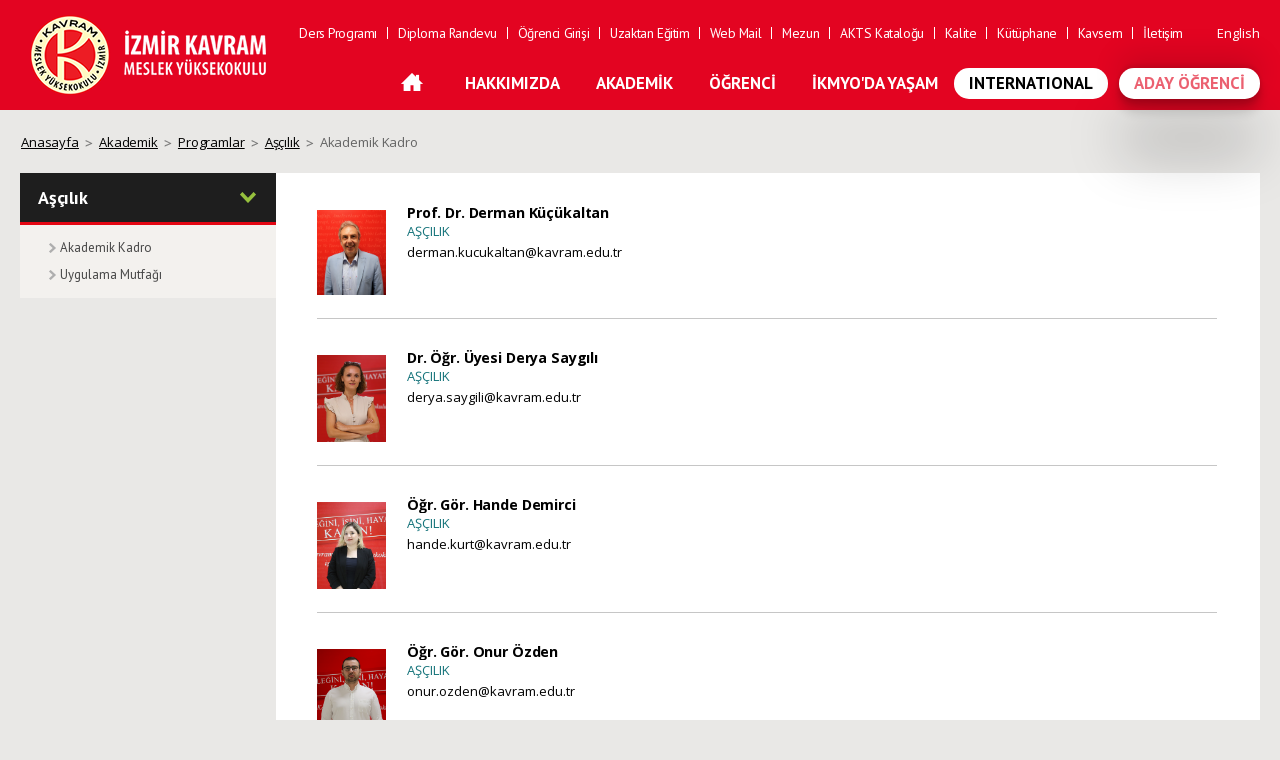

--- FILE ---
content_type: text/html; charset=utf-8
request_url: https://ikmyo.edu.tr/akademik/programlar/ascilik/akademik-kadro
body_size: 14140
content:


<!DOCTYPE html>

<html lang="tr">
<head><meta charset="UTF-8" /><meta name="viewport" content="width=device-width, initial-scale=1.0" /><meta http-equiv="X-UA-Compatible" content="IE=edge" />

<!-- Google tag (gtag.js) -->
<script async src="https://www.googletagmanager.com/gtag/js?id=G-LSLLFW78RF"></script>
<script>
  window.dataLayer = window.dataLayer || [];
  function gtag(){dataLayer.push(arguments);}
  gtag('js', new Date());

  gtag('config', 'G-LSLLFW78RF');
</script>
	

    <title>
	Akademik Kadro
</title>
        <link href='https://fonts.googleapis.com/css?family=Open+Sans:400italic,400,700|PT+Sans:400,700' rel='stylesheet' type='text/css'>

        <link rel="stylesheet" href='/assets/css/print.css' media="print" />
        <link rel="stylesheet" href='/assets/css/screen.css' />
        <link rel="stylesheet" href='/assets/css/screen-client.css' />
        <link rel="stylesheet" href='/assets/css/medium.min.css' media="(max-width: 1140px)" />
        <link rel="stylesheet" href='/assets/css/medium-client.css' media="(max-width: 1140px)" />
        <link rel="stylesheet" href='/assets/css/small.min.css' media="(max-width: 736px)" />
        <link rel="stylesheet" href='/assets/css/small-client.css' media="(max-width: 736px)" />
        <link rel="stylesheet" href='/assets/css/extra-small.min.css' media="(max-width: 568px)" />
        <link rel="stylesheet" href='/assets/css/extra-small-client.css' media="(max-width: 568px)" />

        <script src='/assets/js/modernizrminjs.js?v=0.1.2'></script>
        <link rel="stylesheet" type="text/css" href='/assets/css/main.css' />

        <link rel="stylesheet" href="//code.jquery.com/ui/1.12.1/themes/base/jquery-ui.css">
        <link rel="stylesheet" href='/assets/css/add-style.css' />
    


<meta property="og:title" content="Akademik Kadro" /><meta property="og:url" content="https://ikmyo.edu.tr/akademik/programlar/ascilik/akademik-kadro" /><meta property="og:type" content="website" /><meta property="og:site_name" content="İKMYO" /><link href="https://cdn.jsdelivr.net/gh/fancyapps/fancybox@3.5.7/dist/jquery.fancybox.min.css" media="all" rel="stylesheet" type="text/css" /><meta name="Generator" content="Sitefinity 11.1.6800.0 PE" /><link rel="canonical" href="https://ikmyo.edu.tr/akademik/programlar/ascilik/akademik-kadro" /><link href="/Telerik.Web.UI.WebResource.axd?d=PMrIT5dOWaVYIcpFWUE4nGg9Dnt0zvRC92YS0IA0W94wh9XEwkHARx3fRWaILiJy21lngrRdggaVXrnF5Ac0GWXRcIGH9CDN6RswCQ_T-ngL0okauShN5WFx7Pa7_JXj0&amp;t=638695589888882500&amp;compress=0&amp;_TSM_CombinedScripts_=%3b%3bTelerik.Sitefinity.Resources%2c+Version%3d11.1.6800.0%2c+Culture%3dneutral%2c+PublicKeyToken%3db28c218413bdf563%3atr%3a8cba3f45-4d5b-4377-b8e6-070981d94734%3a7a90d6a" type="text/css" rel="stylesheet" /></head>
<body class="no-js general no-sidebar">
    <form method="post" action="./akademik-kadro" id="aspnetForm">
<div class="aspNetHidden">
<input type="hidden" name="ctl05_TSM" id="ctl05_TSM" value="" />
<input type="hidden" name="ctl06_TSSM" id="ctl06_TSSM" value="" />
<input type="hidden" name="__EVENTTARGET" id="__EVENTTARGET" value="" />
<input type="hidden" name="__EVENTARGUMENT" id="__EVENTARGUMENT" value="" />
<input type="hidden" name="__VIEWSTATE" id="__VIEWSTATE" value="loQdAGXYiTcgFCn/dtBueC8VjWHkwb2zYeP/gNln0I83VX7/IoM08I6f9Wlv20oYOeZdXjtSVb78awP4I1zxj4kyOXEa26f4YO50ER0L3EI=" />
</div>

<script type="text/javascript">
//<![CDATA[
var theForm = document.forms['aspnetForm'];
if (!theForm) {
    theForm = document.aspnetForm;
}
function __doPostBack(eventTarget, eventArgument) {
    if (!theForm.onsubmit || (theForm.onsubmit() != false)) {
        theForm.__EVENTTARGET.value = eventTarget;
        theForm.__EVENTARGUMENT.value = eventArgument;
        theForm.submit();
    }
}
//]]>
</script>


<script src="/WebResource.axd?d=pynGkmcFUV13He1Qd6_TZE2F7DMZKuVBEZOV7yMKGh4Zox62PXvMafeJwLoEUTgg0EYaI4q5TBwLhtp9IZcwHA2&amp;t=638568712745067788" type="text/javascript"></script>


<script type="text/javascript">
//<![CDATA[
var __cultureInfo = {"name":"tr","numberFormat":{"CurrencyDecimalDigits":2,"CurrencyDecimalSeparator":",","IsReadOnly":true,"CurrencyGroupSizes":[3],"NumberGroupSizes":[3],"PercentGroupSizes":[3],"CurrencyGroupSeparator":".","CurrencySymbol":"₺","NaNSymbol":"NaN","CurrencyNegativePattern":8,"NumberNegativePattern":1,"PercentPositivePattern":2,"PercentNegativePattern":2,"NegativeInfinitySymbol":"-∞","NegativeSign":"-","NumberDecimalDigits":2,"NumberDecimalSeparator":",","NumberGroupSeparator":".","CurrencyPositivePattern":3,"PositiveInfinitySymbol":"∞","PositiveSign":"+","PercentDecimalDigits":2,"PercentDecimalSeparator":",","PercentGroupSeparator":".","PercentSymbol":"%","PerMilleSymbol":"‰","NativeDigits":["0","1","2","3","4","5","6","7","8","9"],"DigitSubstitution":1},"dateTimeFormat":{"AMDesignator":"ÖÖ","Calendar":{"MinSupportedDateTime":"\/Date(-62135596800000)\/","MaxSupportedDateTime":"\/Date(253402289999999)\/","AlgorithmType":1,"CalendarType":1,"Eras":[1],"TwoDigitYearMax":2029,"IsReadOnly":true},"DateSeparator":".","FirstDayOfWeek":1,"CalendarWeekRule":0,"FullDateTimePattern":"d MMMM yyyy dddd HH:mm:ss","LongDatePattern":"d MMMM yyyy dddd","LongTimePattern":"HH:mm:ss","MonthDayPattern":"dd MMMM","PMDesignator":"ÖS","RFC1123Pattern":"ddd, dd MMM yyyy HH\u0027:\u0027mm\u0027:\u0027ss \u0027GMT\u0027","ShortDatePattern":"d.MM.yyyy","ShortTimePattern":"HH:mm","SortableDateTimePattern":"yyyy\u0027-\u0027MM\u0027-\u0027dd\u0027T\u0027HH\u0027:\u0027mm\u0027:\u0027ss","TimeSeparator":":","UniversalSortableDateTimePattern":"yyyy\u0027-\u0027MM\u0027-\u0027dd HH\u0027:\u0027mm\u0027:\u0027ss\u0027Z\u0027","YearMonthPattern":"MMMM yyyy","AbbreviatedDayNames":["Paz","Pzt","Sal","Çar","Per","Cum","Cmt"],"ShortestDayNames":["Pa","Pt","Sa","Ça","Pe","Cu","Ct"],"DayNames":["Pazar","Pazartesi","Salı","Çarşamba","Perşembe","Cuma","Cumartesi"],"AbbreviatedMonthNames":["Oca","Şub","Mar","Nis","May","Haz","Tem","Ağu","Eyl","Eki","Kas","Ara",""],"MonthNames":["Ocak","Şubat","Mart","Nisan","Mayıs","Haziran","Temmuz","Ağustos","Eylül","Ekim","Kasım","Aralık",""],"IsReadOnly":true,"NativeCalendarName":"Miladi Takvim","AbbreviatedMonthGenitiveNames":["Oca","Şub","Mar","Nis","May","Haz","Tem","Ağu","Eyl","Eki","Kas","Ara",""],"MonthGenitiveNames":["Ocak","Şubat","Mart","Nisan","Mayıs","Haziran","Temmuz","Ağustos","Eylül","Ekim","Kasım","Aralık",""]},"eras":[1,"MS",null,0]};//]]>
</script>

<script src="/Telerik.Web.UI.WebResource.axd?_TSM_HiddenField_=ctl05_TSM&amp;compress=0&amp;_TSM_CombinedScripts_=%3b%3bSystem.Web.Extensions%2c+Version%3d4.0.0.0%2c+Culture%3dneutral%2c+PublicKeyToken%3d31bf3856ad364e35%3atr%3aceece802-cb39-4409-a6c9-bfa3b2c8bf10%3aea597d4b%3ab25378d2" type="text/javascript"></script>
<script src="/ScriptResource.axd?d=uBiLKmMIzkaavHlylMEgvpX6udFtgL-c96N7Iah3OoHukGFPs-zWHS2mFxL9_OG1zgXxjOzghNcBx8pjQiZ5MQWlWM1UWEPcPWvrUH1at-Ax9zmiHAE7dqQoO2v5DqNOkfkXFW3kjbNxATxjpZkX_Tj_iigYyTnHYLLYqbtY0gNezAutcVIWfDcOh9I4oHzS0&amp;t=25721234" type="text/javascript"></script>
<script src="/Telerik.Web.UI.WebResource.axd?_TSM_HiddenField_=ctl05_TSM&amp;compress=0&amp;_TSM_CombinedScripts_=%3b%3bTelerik.Sitefinity.Resources%3atr%3a8cba3f45-4d5b-4377-b8e6-070981d94734%3ab162b7a1" type="text/javascript"></script>
<script src="/Frontend-Assembly/Telerik.Sitefinity.Frontend.Navigation/Mvc/Scripts/LanguageSelector/language-selector.js?v=MTEuMS42ODAwLjA%3d" type="text/javascript"></script>
<div class="aspNetHidden">

	<input type="hidden" name="__VIEWSTATEGENERATOR" id="__VIEWSTATEGENERATOR" value="18CB560C" />
</div><script type="text/javascript">
//<![CDATA[
Sys.WebForms.PageRequestManager._initialize('ctl00$ctl05', 'aspnetForm', [], [], [], 90, 'ctl00');
//]]>
</script>
<input type="hidden" name="ctl00$ctl05" id="ctl05" />
<script type="text/javascript">
//<![CDATA[
Sys.Application.setServerId("ctl05", "ctl00$ctl05");
Sys.Application._enableHistoryInScriptManager();
//]]>
</script>

        <div class="parallax">
            <div id="page-wrapper" class="parallax__layer parallax__layer--base">
                <div class="header-wrapper">
                    <div id="header" role="banner">
                        <a id="hypLogo" class="logo" title="İzmir Kavram Meslek Yüksekokulu Logo" href="/">
                            <img src='/assets/images/kavramLogo.png?v=0.1.7' alt="Kavram Meslek Yüksekokulu">
                        </a>
                        
<div class="sf_cols">
    <div class="sf_colsOut sf_2cols_1_75">
        <div id="TopMenu_T0DB8934A013_Col00" class="sf_colsIn sf_2cols_1in_75">
<ul id="header-links" class="header-links">
  <li>
    <a class="" href="/ders-programi" target="_self" >Ders Programı</a>
  </li>
  <li>
    <a class="" href="https://randevu.kavram.edu.tr/" target="_blank" >Diploma Randevu</a>
  </li>
  <li>
    <a class="" href="https://ogrenciweb.kavram.edu.tr/" target="_blank" >&#214;ğrenci Girişi</a>
  </li>
  <li>
    <a class="" href="https://uzem.kavram.edu.tr/" target="_blank" >Uzaktan Eğitim</a>
  </li>
  <li>
    <a class="" href="https://accounts.google.com/signin/v2/identifier?continue=https%3A%2F%2Fmail.google.com%2Fa%2Fkavram.edu.tr%2F&amp;ltmpl=default&amp;hd=kavram.edu.tr&amp;service=mail&amp;sacu=1&amp;rip=1&amp;flowName=GlifWebSignIn&amp;flowEntry=ServiceLogin" target="_blank" >Web Mail</a>
  </li>
  <li>
    <a class="" href="/mezun" target="_self" >Mezun</a>
  </li>
  <li>
    <a class="" href="https://ogrenciweb.kavram.edu.tr/oibs/bologna/" target="_blank" >AKTS Kataloğu</a>
  </li>
  <li>
    <a class="" href="http://kalite.kavram.edu.tr/" target="_blank" >Kalite</a>
  </li>
  <li>
    <a class="" href="/kutuphane" target="_self" >K&#252;t&#252;phane</a>
  </li>
  <li>
    <a class="" href="https://kavsem.kavram.edu.tr/" target="_blank" >Kavsem</a>
  </li>
  <li>
    <a class="" href="https://ebys.kavram.edu.tr/enVision-Kavram-Uni/Login.aspx?ReturnUrl=%2fenVision-Kavram-Uni" target="_blank" data-include=true>EBYS</a>
  </li>
  <li>
    <a class="" href="/iletisim" target="_self" >İletişim</a>
  </li>

            
        </div>
    </div>
    <div class="sf_colsOut sf_2cols_2_25">
        <div id="TopMenu_T0DB8934A013_Col01" class="sf_colsIn sf_2cols_2in_25">


<div>
	        <a href="" onclick="openLink('en'); return false;" class="">English</a>
</div>



            
        </div>
    </div>
</div>
                        <div class="clear"></div>
                    </div>
                    <nav class="megamenu">
                        <button type="button" id="toggle-main-nav" role="button" aria-pressed="false"
                            aria-controls="main-nav-wrapper" class="header-toggle-button navbar__toggle">MENU</button>
                        <div id="main-nav-wrapper" class="header-toggle-block main-nav-wrapper">
                            

<ul id="main-nav" class="main-nav main-w-header">
    <li class="home"><a href="/">Anasayfa</a></li>

	<li class="main-nav__panel">
		<a href="/hakkimizda" target="_self">Hakkımızda</a> 
		<div class="dropdown">
			<ul class="level-2">							
					<li class="">
						<a href="/hakkimizda/yonetim" target="_self">Y&#246;netim</a>
						<div class="dropdown">
                                <ul class="level-3">
                                        <li>
                                            <a href="/hakkimizda/yonetim/mutevelli-heyet-mesaji" target="_self">M&#252;tevelli Heyet Mesajı</a>
                                        </li>
                                        <li>
                                            <a href="/hakkimizda/yonetim/mutevelli-heyet-uyeleri" target="_self">M&#252;tevelli Heyet &#220;yeleri</a>
                                        </li>
                                        <li>
                                            <a href="/hakkimizda/yonetim/yonetim-kurulu" target="_self">Y&#246;netim Kurulu</a>
                                        </li>
                                        <li>
                                            <a href="/hakkimizda/yonetim/yuksekokul-kurulu" target="_self">Y&#252;ksekokul Kurulu</a>
                                        </li>
                                        <li>
                                            <a href="/hakkimizda/yonetim/meslek-y&#252;ksek-okulu-danışma-kurulu" target="_self">Meslek Y&#252;ksekokulu Danışma Kurulu</a>
                                        </li>
                                        <li>
                                            <a href="/hakkimizda/yonetim/program-danisma-kurulu" target="_self">Program Danışma Kurulu</a>
                                        </li>
                                        <li>
                                            <a href="/hakkimizda/yonetim/yuksekokul-muduru" target="_self">Y&#252;ksekokul M&#252;d&#252;r&#252;</a>
                                        </li>
                                        <li>
                                            <a href="/hakkimizda/yonetim/yuksekokul-mudur-yardimcilari" target="_self">Y&#252;ksekokul M&#252;d&#252;r Yardımcıları</a>
                                        </li>
                                        <li>
                                            <a href="/hakkimizda/yonetim/yuksekokul-sekreterligi" target="_self">Y&#252;ksekokul Sekreterliği</a>
                                        </li>
                                        <li>
                                            <a href="/hakkimizda/yonetim/gorus-ve-onerileriniz" target="_self">G&#246;r&#252;ş ve &#214;nerileriniz</a>
                                        </li>
                                </ul>
						</div>		
					</li>						
					<li class="">
						<a href="/hakkimizda/idari-birimler" target="_self">İdari Birimler</a>
						<div class="dropdown">
                                <ul class="level-3">
                                        <li>
                                            <a href="/hakkimizda/idari-birimler/basin-tanitim-ve-halkla-iliskiler-birimi" target="_self">Basın Tanıtım ve Halkla İlişkiler Birimi</a>
                                        </li>
                                        <li>
                                            <a href="/hakkimizda/idari-birimler/bilgi-islem-birimi" target="_self">Bilgi İşlem Birimi</a>
                                        </li>
                                        <li>
                                            <a href="/hakkimizda/idari-birimler/idari-destek-ve-teknik-hizmetler-birimi" target="_self">İdari Destek ve Teknik Hizmetler Birimi</a>
                                        </li>
                                        <li>
                                            <a href="/hakkimizda/idari-birimler/kalite-koordinatorlugu" target="_self">Kalite Koordinat&#246;rl&#252;ğ&#252;</a>
                                        </li>
                                        <li>
                                            <a href="/hakkimizda/idari-birimler/kutuphane-ve-dokumantasyon-birimi" target="_self">K&#252;t&#252;phane ve Dok&#252;mantasyon Birimi</a>
                                        </li>
                                        <li>
                                            <a href="/hakkimizda/idari-birimler/mali-isler-birimi" target="_self">Mali İşler Birimi</a>
                                        </li>
                                        <li>
                                            <a href="/hakkimizda/idari-birimler/ogrenci-isleri-birimi" target="_self">&#214;ğrenci İşleri Birimi</a>
                                        </li>
                                        <li>
                                            <a href="/hakkimizda/idari-birimler/personel-isleri-birimi" target="_self">Personel İşleri Birimi</a>
                                        </li>
                                        <li>
                                            <a href="/hakkimizda/idari-birimler/saglik-kultur-ve-spor-birimi" target="_self">Sağlık, K&#252;lt&#252;r ve Spor Birimi</a>
                                        </li>
                                        <li>
                                            <a href="/hakkimizda/idari-birimler/satın-alma-birimi" target="_self">Satın Alma Birimi</a>
                                        </li>
                                        <li>
                                            <a href="/hakkimizda/idari-birimler/uluslararasi-iliskiler-koordinatorlugu" target="_self">Uluslararası İlişkiler Koordinat&#246;rl&#252;ğ&#252;</a>
                                        </li>
                                        <li>
                                            <a href="/hakkimizda/idari-birimler/yazi-isleri-birimi" target="_self">Yazı İşleri Birimi</a>
                                        </li>
                                        <li>
                                            <a href="/hakkimizda/idari-birimler/kalite-ve-staj-koordinat&#246;rl&#252;ğ&#252;" target="_self">Kariyer ve Staj Koordinat&#246;rl&#252;ğ&#252;</a>
                                        </li>
                                </ul>
						</div>		
					</li>						
					<li class="">
						<a href="/hakkimizda/tarihce" target="_self">Tarih&#231;e</a>
						<div class="dropdown">
                                <ul class="level-3">
                                </ul>
						</div>		
					</li>						
					<li class="">
						<a href="/hakkimizda/misyon-ve-vizyon" target="_self">Misyon ve Vizyon</a>
						<div class="dropdown">
                                <ul class="level-3">
                                </ul>
						</div>		
					</li>						
					<li class="">
						<a href="/hakkimizda/temel-degerler" target="_self">Temel Değerler</a>
						<div class="dropdown">
                                <ul class="level-3">
                                </ul>
						</div>		
					</li>						
					<li class="">
						<a href="/hakkimizda/kurumsal-yapi" target="_self">Kurumsal Yapı</a>
						<div class="dropdown">
                                <ul class="level-3">
                                </ul>
						</div>		
					</li>						
					<li class="">
						<a href="/hakkimizda/ikmyo-kalite" target="_self">İKMYO&#39;da Kalite</a>
						<div class="dropdown">
                                <ul class="level-3">
                                </ul>
						</div>		
					</li>						
					<li class="">
						<a href="/hakkimizda/kilometre-taslari" target="_self">Kilometre Taşları</a>
						<div class="dropdown">
                                <ul class="level-3">
                                </ul>
						</div>		
					</li>						
					<li class="">
						<a href="/hakkimizda/kisisel-verilerin-korunmasi" target="_self">Kişisel Verilerin Korunması</a>
						<div class="dropdown">
                                <ul class="level-3">
                                        <li>
                                            <a href="/hakkimizda/kisisel-verilerin-korunmasi/kvkk-mevzuati" target="_self">KVKK Mevzuatı</a>
                                        </li>
                                        <li>
                                            <a href="/hakkimizda/kisisel-verilerin-korunmasi/aydinlatma-metni" target="_self">Aydınlatma Metni</a>
                                        </li>
                                        <li>
                                            <a href="/hakkimizda/kisisel-verilerin-korunmasi/kvk-mevzuat-uyarinca-ilgili-kisinin-haklarinin-kullandirilmasi" target="_self">KVK Mevzuat Uyarınca İlgili Kişinin Haklarının Kullandırılması</a>
                                        </li>
                                        <li>
                                            <a href="/hakkimizda/kisisel-verilerin-korunmasi/cerez-politikasi" target="_self">&#199;erez Politikası</a>
                                        </li>
                                        <li>
                                            <a href="/hakkimizda/kisisel-verilerin-korunmasi/online-danismanlik-ilgili-kisi-aydinlatma-metni" target="_self">Online Danışmanlık İlgili Kişi Aydınlatma Metni</a>
                                        </li>
                                        <li>
                                            <a href="/hakkimizda/kisisel-verilerin-korunmasi/online-danismanlik-ilgili-kisi-acik-riza-metni" target="_self">Online Danışmanlık İlgili Kişi A&#231;ık Rıza Metni</a>
                                        </li>
                                </ul>
						</div>		
					</li>						
					<li class="">
						<a href="/hakkimizda/sifir-atik" target="_self">Sıfır Atık</a>
						<div class="dropdown">
                                <ul class="level-3">
                                        <li>
                                            <a href="/hakkimizda/sifir-atik/sifir-atik-nedir" target="_self">Sıfır Atık Nedir?</a>
                                        </li>
                                        <li>
                                            <a href="/hakkimizda/sifir-atik/t.c.-&#231;evre-ve-şehircilik-bakanlığı-sıfır-atık-web-sayfası" target="_blank">T.C. &#199;evre ve Şehircilik Bakanlığı Sıfır Atık Web Sayfası</a>
                                        </li>
                                        <li>
                                            <a href="/hakkimizda/sifir-atik/yonetim" target="_self">Y&#246;netim</a>
                                        </li>
                                        <li>
                                            <a href="/hakkimizda/sifir-atik/geri-kazanim-degerlerimiz" target="_self">Geri Kazanım Değerlerimiz</a>
                                        </li>
                                        <li>
                                            <a href="/hakkimizda/sifir-atik/sıfır-atık-belgesi" target="_self">Sıfır Atık Belgesi</a>
                                        </li>
                                </ul>
						</div>		
					</li>						
					<li class="">
						<a href="/hakkimizda/&#246;d&#252;llerimiz" target="_self">&#214;d&#252;llerimiz</a>
						<div class="dropdown">
                                <ul class="level-3">
                                </ul>
						</div>		
					</li>						
			</ul>
		</div>
	</li>
	<li class="main-nav__panel">
		<a href="/akademik" target="_self">Akademik</a> 
		<div class="dropdown">
			<ul class="level-2">							
					<li class="">
						<a href="/akademik/programlar" target="_self">Programlar</a>
						<div class="dropdown">
                                <ul class="level-3">
                                        <li>
                                            <a href="/akademik/programlar/agiz-ve-dis-sagligi" target="_self">Ağız ve Diş Sağlığı</a>
                                        </li>
                                        <li>
                                            <a href="/akademik/programlar/ameliyathane-hizmetleri" target="_self">Ameliyathane Hizmetleri</a>
                                        </li>
                                        <li>
                                            <a href="/akademik/programlar/anestezi" target="_self">Anestezi</a>
                                        </li>
                                        <li>
                                            <a href="/akademik/programlar/ascilik" target="_self">Aş&#231;ılık</a>
                                        </li>
                                        <li>
                                            <a href="/akademik/programlar/bankacilik-ve-sigortacilik" target="_self">Bankacılık ve Sigortacılık</a>
                                        </li>
                                        <li>
                                            <a href="/akademik/programlar/bilişim-g&#252;venliği-teknolojisi" target="_self">Bilişim G&#252;venliği Teknolojisi</a>
                                        </li>
                                        <li>
                                            <a href="/akademik/programlar/bilgisayar-programciligi" target="_self">Bilgisayar Programcılığı</a>
                                        </li>
                                        <li>
                                            <a href="/akademik/programlar/cevre-sagligi" target="_self">&#199;evre Sağlığı ve &#199;evresel Risk Y&#246;netimi Teknikerliği</a>
                                        </li>
                                        <li>
                                            <a href="/akademik/programlar/cocuk-gelisimi" target="_self">&#199;ocuk Gelişimi</a>
                                        </li>
                                        <li>
                                            <a href="/akademik/programlar/dis-ticaret" target="_self">Dış Ticaret</a>
                                        </li>
                                        <li>
                                            <a href="/akademik/programlar/diyaliz" target="_self">Diyaliz</a>
                                        </li>
                                        <li>
                                            <a href="/akademik/programlar/fizyoterapi" target="_self">Fizyoterapi</a>
                                        </li>
                                        <li>
                                            <a href="/akademik/programlar/fotografcilik-ve-kameramanlik" target="_self">Fotoğraf&#231;ılık ve Kameramanlık</a>
                                        </li>
                                        <li>
                                            <a href="/akademik/programlar/grafik-tasarimi" target="_self">Grafik Tasarımı</a>
                                        </li>
                                        <li>
                                            <a href="/akademik/programlar/halkla-iliskiler-ve-tanitim" target="_self">Halkla İlişkiler ve Tanıtım</a>
                                        </li>
                                        <li>
                                            <a href="/akademik/programlar/ic-mekan-tasarimi" target="_self">İ&#231; Mekan Tasarımı</a>
                                        </li>
                                        <li>
                                            <a href="/akademik/programlar/ilk-ve-acil-yardim" target="_self">İlk ve Acil Yardım</a>
                                        </li>
                                        <li>
                                            <a href="/akademik/programlar/insan-kaynaklari-yonetimi" target="_self">İnsan Kaynakları Y&#246;netimi</a>
                                        </li>
                                        <li>
                                            <a href="/akademik/programlar/insaat-teknolojisi" target="_self">İnşaat Teknolojisi</a>
                                        </li>
                                        <li>
                                            <a href="/is-sagligi-ve-guvenligi" target="_self">İş Sağlığı ve G&#252;venliği</a>
                                        </li>
                                        <li>
                                            <a href="/akademik/programlar/kaynak-teknolojisi-programı" target="_self">Kaynak Teknolojisi </a>
                                        </li>
                                        <li>
                                            <a href="/akademik/programlar/lojistik" target="_self">Lojistik</a>
                                        </li>
                                        <li>
                                            <a href="/akademik/programlar/adalet" target="_self">Mahkeme B&#252;ro Hizmetleri</a>
                                        </li>
                                        <li>
                                            <a href="/akademik/programlar/makine" target="_self">Makine</a>
                                        </li>
                                        <li>
                                            <a href="/akademik/programlar/mimari-restorasyon" target="_self">Mimari Restorasyon</a>
                                        </li>
                                        <li>
                                            <a href="/akademik/programlar/optisyenlik" target="_self">Optisyenlik</a>
                                        </li>
                                        <li>
                                            <a href="/akademik/programlar/otonom-sistemler-teknikerliği-programı" target="_self">Otonom Sistemler Teknikerliği</a>
                                        </li>
                                        <li>
                                            <a href="/akademik/programlar/robotik-ve-yapay-zeka-programı" target="_self">Robotik ve Yapay Zeka</a>
                                        </li>
                                        <li>
                                            <a href="/akademik/programlar/sac-bakimi-ve-guzellik-hizmetleri" target="_self">Sa&#231; Bakımı ve G&#252;zellik Hizmetleri</a>
                                        </li>
                                        <li>
                                            <a href="/akademik/programlar/saglik-kurumlari-isletmeciligi" target="_self">Sağlık Kurumları İşletmeciliği</a>
                                        </li>
                                        <li>
                                            <a href="/akademik/programlar/sivil-havacilik-kabin-hizmetleri" target="_self">Sivil Havacılık Kabin Hizmetleri</a>
                                        </li>
                                        <li>
                                            <a href="/akademik/programlar/sosyal-hizmetler" target="_self">Sosyal Hizmetler</a>
                                        </li>
                                        <li>
                                            <a href="/akademik/programlar/tibbi-dokumantasyon-ve-sekreterlik" target="_self">Tıbbi Dok&#252;mantasyon ve Sekreterlik</a>
                                        </li>
                                        <li>
                                            <a href="/akademik/programlar/tibbi-goruntuleme-teknikleri" target="_self">Tıbbi G&#246;r&#252;nt&#252;leme Teknikleri</a>
                                        </li>
                                        <li>
                                            <a href="/akademik/programlar/tibbi-laroratuvar-teknikleri" target="_self">Tıbbi Laboratuvar Teknikleri</a>
                                        </li>
                                </ul>
						</div>		
					</li>						
					<li class="">
						<a href="/akademik/akademik-takvim" target="_self">Akademik Takvim</a>
						<div class="dropdown">
                                <ul class="level-3">
                                </ul>
						</div>		
					</li>						
					<li class="">
						<a href="/akademik/akademik-kadro" target="_self">Akademik Kadro</a>
						<div class="dropdown">
                                <ul class="level-3">
                                </ul>
						</div>		
					</li>						
					<li class="">
						<a href="/akademik/akademik-danisman" target="_self">Akademik Danışman</a>
						<div class="dropdown">
                                <ul class="level-3">
                                </ul>
						</div>		
					</li>						
					<li class="">
						<a href="/akademik/s&#252;rekli-eğitim-uygulama-ve-araştırma-merkezi" target="_self">S&#252;rekli Eğitim Uygulama ve Araştırma Merkezi</a>
						<div class="dropdown">
                                <ul class="level-3">
                                </ul>
						</div>		
					</li>						
					<li class="">
						<a href="/akademik/koordinat&#246;rler" target="_self">Koordinat&#246;rl&#252;kler</a>
						<div class="dropdown">
                                <ul class="level-3">
                                </ul>
						</div>		
					</li>						
					<li class="">
						<a href="/akademik/komisyonlar" target="_self">Komisyonlar</a>
						<div class="dropdown">
                                <ul class="level-3">
                                </ul>
						</div>		
					</li>						
					<li class="">
						<a href="/akademik/protokoller" target="_self">Protokoller</a>
						<div class="dropdown">
                                <ul class="level-3">
                                </ul>
						</div>		
					</li>						
					<li class="">
						<a href="/akademik/medek" target="_self">Medek</a>
						<div class="dropdown">
                                <ul class="level-3">
                                        <li>
                                            <a href="/akademik/medek/hakkında" target="_self">Hakkında</a>
                                        </li>
                                        <li>
                                            <a href="/akademik/medek/akreditasyon-hazırlıkları" target="_self">Akreditasyon Hazırlıkları</a>
                                        </li>
                                        <li>
                                            <a href="/akademik/medek/saha-ziyareti" target="_self">Saha Ziyareti</a>
                                        </li>
                                        <li>
                                            <a href="/akademik/medek/akreditasyon-değerlendirme-sonucu" target="_self">Akreditasyon Değerlendirme Sonucu</a>
                                        </li>
                                </ul>
						</div>		
					</li>						
			</ul>
		</div>
	</li>
	<li class="main-nav__panel">
		<a href="/ogrenci" target="_self">&#214;ğrenci</a> 
		<div class="dropdown">
			<ul class="level-2">							
					<li class="">
						<a href="/ogrenci/ikmyo-ogrencileri-icin" target="_self">İKMYO &#214;ğrencileri İ&#231;in</a>
						<div class="dropdown">
                                <ul class="level-3">
                                        <li>
                                            <a href="/ogrenci/ikmyo-ogrencileri-icin/ders-programlari" target="_self">Ders Programları</a>
                                        </li>
                                        <li>
                                            <a href="/ogrenci/ikmyo-ogrencileri-icin/sinav-programlari" target="_self">Sınav Programları</a>
                                        </li>
                                        <li>
                                            <a href="/ogrenci/ikmyo-ogrencileri-icin/kayit-islemleri" target="_self">Kayıt İşlemleri</a>
                                        </li>
                                        <li>
                                            <a href="/ogrenci/ikmyo-ogrencileri-icin/i-ngilizce-hazirlik-egitimi" target="_self">İngilizce Hazırlık Eğitimi</a>
                                        </li>
                                        <li>
                                            <a href="/ogrenci/ikmyo-ogrencileri-icin/yatay-gecis" target="_self">Yatay Ge&#231;iş</a>
                                        </li>
                                        <li>
                                            <a href="/ogrenci/ikmyo-ogrencileri-icin/cift-anadal-programi-cap" target="_self">&#199;ift Anadal Programı (&#199;AP)</a>
                                        </li>
                                        <li>
                                            <a href="/ogrenci/ikmyo-ogrencileri-icin/dikey-gecis-sinavi-dgs" target="_self">Dikey Ge&#231;iş Sınavı (DGS)</a>
                                        </li>
                                        <li>
                                            <a href="/ogrenci/ikmyo-ogrencileri-icin/ogrenci-gorus-ve-oneri-formu" target="_self">&#214;ğrenci G&#246;r&#252;ş ve &#214;neri Formu</a>
                                        </li>
                                </ul>
						</div>		
					</li>						
					<li class="">
						<a href="/ogrenci/uluslararasi" target="_self">Uluslararası</a>
						<div class="dropdown">
                                <ul class="level-3">
                                        <li>
                                            <a href="/ogrenci/uluslararasi/bologna" target="_self">Bologna</a>
                                        </li>
                                        <li>
                                            <a href="/ogrenci/uluslararasi/erasmus-degisim-programi" target="_self">Erasmus+ Değişim Programı</a>
                                        </li>
                                        <li>
                                            <a href="/ogrenci/uluslararasi/i-kmyo-on-lisans-diploma-eki" target="_self">İKMYO &#214;n Lisans Diploma Eki</a>
                                        </li>
                                </ul>
						</div>		
					</li>						
					<li class="">
						<a href="/ogrenci/erasmus" target="_self">Erasmus+ Gelen &#214;ğrenci</a>
						<div class="dropdown">
                                <ul class="level-3">
                                </ul>
						</div>		
					</li>						
					<li class="">
						<a href="/ogrenci/ogrenci-kabulu" target="_self">&#214;ğrenci Kabul&#252;</a>
						<div class="dropdown">
                                <ul class="level-3">
                                </ul>
						</div>		
					</li>						
					<li class="">
						<a href="/ogrenci/staj" target="_self">Staj</a>
						<div class="dropdown">
                                <ul class="level-3">
                                        <li>
                                            <a href="/ogrenci/staj/staj-yonergesi" target="_self">Staj Y&#246;nergesi</a>
                                        </li>
                                        <li>
                                            <a href="/ogrenci/staj/staj-i-sleyis-plani" target="_self">Staj İşleyiş Planı</a>
                                        </li>
                                        <li>
                                            <a href="/ogrenci/staj/staj-evraklari" target="_self">Staj Evrakları</a>
                                        </li>
                                        <li>
                                            <a href="/ogrenci/staj/staj-hakkinda-sikca-sorulan-sorular" target="_self">Staj Hakkında Sık&#231;a Sorulan Sorular</a>
                                        </li>
                                </ul>
						</div>		
					</li>						
					<li class="">
						<a href="/ogrenci/yonetmelik-ve-yonergeler" target="_self">Y&#246;netmelik ve Y&#246;nergeler</a>
						<div class="dropdown">
                                <ul class="level-3">
                                </ul>
						</div>		
					</li>						
					<li class="">
						<a href="/ogrenci/akademik-takvim" target="_self">Akademik Takvim</a>
						<div class="dropdown">
                                <ul class="level-3">
                                </ul>
						</div>		
					</li>						
					<li class="">
						<a href="/ogrenci/dilek&#231;e-ve-formlar" target="_blank">Dilek&#231;e ve Formlar</a>
						<div class="dropdown">
                                <ul class="level-3">
                                </ul>
						</div>		
					</li>						
			</ul>
		</div>
	</li>
	<li class="main-nav__panel">
		<a href="/ikmyo-yasam" target="_self">İKMYO&#39;da Yaşam</a> 
		<div class="dropdown">
			<ul class="level-2">							
					<li class="">
						<a href="/ikmyo-yasam/i-kmyo-tanıtım-filmi" target="_self">İKMYO Tanıtım Filmi</a>
						<div class="dropdown">
                                <ul class="level-3">
                                </ul>
						</div>		
					</li>						
					<li class="">
						<a href="/ikmyo-yasam/engelsiz-kavram" target="_self">Engelsiz Kavram</a>
						<div class="dropdown">
                                <ul class="level-3">
                                        <li>
                                            <a href="/ikmyo-yasam/engelsiz-kavram/engelsiz-ikmyo-birimi" target="_self">Engelsiz İKMYO Birimi</a>
                                        </li>
                                </ul>
						</div>		
					</li>						
					<li class="">
						<a href="/ikmyo-yasam/ikmyo-kariyer" target="_self">İKMYO&#39;da Kariyer</a>
						<div class="dropdown">
                                <ul class="level-3">
                                </ul>
						</div>		
					</li>						
					<li class="">
						<a href="/ikmyo-yasam/kultur-sanat" target="_self">K&#252;lt&#252;r Sanat</a>
						<div class="dropdown">
                                <ul class="level-3">
                                </ul>
						</div>		
					</li>						
					<li class="">
						<a href="/ikmyo-yasam/ogrenci-topluluklari" target="_self">&#214;ğrenci Toplulukları</a>
						<div class="dropdown">
                                <ul class="level-3">
                                        <li>
                                            <a href="/ikmyo-yasam/ogrenci-topluluklari/ogrenci-konseyi" target="_self">&#214;ğrenci Konseyi</a>
                                        </li>
                                        <li>
                                            <a href="/ikmyo-yasam/ogrenci-topluluklari/ogrenci-kulupleri" target="_self">&#214;ğrenci Kul&#252;pleri</a>
                                        </li>
                                        <li>
                                            <a href="/kulup-basvurusu" target="_self">&#214;ğrenci Kul&#252;pleri Başvuru Formu</a>
                                        </li>
                                </ul>
						</div>		
					</li>						
					<li class="">
						<a href="/ikmyo-yasam/psikolojik-danismanlik-ve-danismanlik-hizmeti" target="_self">Psikolojik Danışmanlık ve Rehberlik Hizmeti</a>
						<div class="dropdown">
                                <ul class="level-3">
                                </ul>
						</div>		
					</li>						
					<li class="">
						<a href="/ikmyo-yasam/saglik-hizmetleri" target="_self">Sağlık Hizmetleri</a>
						<div class="dropdown">
                                <ul class="level-3">
                                </ul>
						</div>		
					</li>						
					<li class="">
						<a href="/ikmyo-yasam/yemekhane-hizmetleri" target="_self">Yemekhane Hizmetleri</a>
						<div class="dropdown">
                                <ul class="level-3">
                                </ul>
						</div>		
					</li>						
					<li class="">
						<a href="/ikmyo-yasam/laboratuvarlar-atolyeler" target="_self">Laboratuvarlar ve At&#246;lyeler</a>
						<div class="dropdown">
                                <ul class="level-3">
                                </ul>
						</div>		
					</li>						
					<li class="">
						<a href="/ikmyo-yasam/sosyal-sorumluluk-projeleri" target="_self">Sosyal Sorumluluk Projeleri</a>
						<div class="dropdown">
                                <ul class="level-3">
                                </ul>
						</div>		
					</li>						
					<li class="">
						<a href="/ikmyo-yasam/i-zmir-hakkinda" target="_self">İzmir Hakkında</a>
						<div class="dropdown">
                                <ul class="level-3">
                                </ul>
						</div>		
					</li>						
					<li class="">
						<a href="/ikmyo-yasam/saglik-kultur-ve-spor-birimi" target="_self">Sağlık K&#252;lt&#252;r ve Spor Birimi</a>
						<div class="dropdown">
                                <ul class="level-3">
                                </ul>
						</div>		
					</li>						
			</ul>
		</div>
	</li>
	<li class="main-nav__panel">
		<a href="/international" target="_self">Internatıonal</a> 
		<div class="dropdown">
			<ul class="level-2">							
					<li class="">
						<a href="/international/international-student" target="_self">International Student</a>
						<div class="dropdown">
                                <ul class="level-3">
                                        <li>
                                            <a href="/international/international-student/international-student-acceptance" target="_self">International Student Acceptance</a>
                                        </li>
                                </ul>
						</div>		
					</li>						
					<li class="">
						<a href="/international/erasmus" target="_self">Erasmus+</a>
						<div class="dropdown">
                                <ul class="level-3">
                                        <li>
                                            <a href="/international/erasmus/erasmus-&#246;zel-i-htiya&#231;-desteği" target="_self">Erasmus+ &#214;zel İhtiya&#231; Desteği</a>
                                        </li>
                                        <li>
                                            <a href="/international/erasmus/erasmus-incoming-students" target="_self">Erasmus+ Incoming Students</a>
                                        </li>
                                        <li>
                                            <a href="/international/erasmus/erasmus-courses" target="_self">Erasmus+ Courses</a>
                                        </li>
                                        <li>
                                            <a href="/international/erasmus/erasmus-giden-&#246;ğrenci-(&#246;ğrenim-hareketliliği)" target="_self">Erasmus+ Giden &#214;ğrenci (&#214;ğrenim Hareketliliği)</a>
                                        </li>
                                        <li>
                                            <a href="/international/erasmus/erasmus-staj-hareketliliği" target="_self">Erasmus+ Staj Hareketliliği</a>
                                        </li>
                                        <li>
                                            <a href="/international/erasmus/erasmus-anlaşmalı-okullar-(erasmus-partners)" target="_self">Erasmus+ Anlaşmalı Okullar (Erasmus+ Partners)</a>
                                        </li>
                                        <li>
                                            <a href="/international/erasmus/eche-2021-2027" target="_self">ECHE 2021-2027</a>
                                        </li>
                                        <li>
                                            <a href="/international/erasmus/about-izmir" target="_self">About Izmir </a>
                                        </li>
                                        <li>
                                            <a href="/international/erasmus/erasmus-policy-statement" target="_self">Erasmus Policy Statement</a>
                                        </li>
                                        <li>
                                            <a href="/international/erasmus/erasmus-b&#246;l&#252;m-koordinat&#246;rleri" target="_self">Erasmus+ Program Temsilcileri</a>
                                        </li>
                                </ul>
						</div>		
					</li>						
					<li class="">
						<a href="/international/uluslararası-&#246;ğrenci-kayıt-ve-kabul" target="_self">Uluslararası &#214;ğrenci Kayıt ve Kabul</a>
						<div class="dropdown">
                                <ul class="level-3">
                                </ul>
						</div>		
					</li>						
			</ul>
		</div>
	</li>
	<li class="main-nav__panel">
		<a href="/aday-ogrenci" target="_blank">Aday &#214;ğrenci</a> 
		<div class="dropdown">
			<ul class="level-2">							
					<li class="">
						<a href="/aday-ogrenci/programlar" target="_self">Programlar</a>
						<div class="dropdown">
                                <ul class="level-3">
                                </ul>
						</div>		
					</li>						
					<li class="">
						<a href="/aday-ogrenci/uzmana-sor" target="_self">Uzmana Sor</a>
						<div class="dropdown">
                                <ul class="level-3">
                                </ul>
						</div>		
					</li>						
					<li class="">
						<a href="/aday-ogrenci/iletisim" target="_self">İletişim</a>
						<div class="dropdown">
                                <ul class="level-3">
                                </ul>
						</div>		
					</li>						
			</ul>
		</div>
	</li>
  	<li id="main-nav-header-links" class="main-nav-header-links"></li>
</ul>



                        </div>
                    </nav>
                </div>

                
                <div class="main-wrapper-background">
                    <div id="main-wrapper">
                        


<ul class="breadcrumbs">
        <li><a href="/">Anasayfa</a></li>
                        <li><a href="/akademik">Akademik</a></li>
                        <li><a href="/akademik/programlar">Programlar</a></li>
                        <li><a href="/akademik/programlar/ascilik">Aş&#231;ılık</a></li>
                        <li aria-current="page">Akademik Kadro</li>
</ul>
                        <div id="main">
                            
                            <div id="sub-nav-wrapper" role="complementary">
                                

	<ul id="sub-nav" class="level-2">
        <li class="active">
            <a href="#">Aş&#231;ılık</a>
            <ul class="level-3">
                <li class="active">
                    <ul class="level-4">
			<li class="">
				<a href="/akademik/programlar/ascilik/akademik-kadro" target="_self">Akademik Kadro</a>
			</li>
			<li class="">
				<a href="/akademik/programlar/ascilik/uygulama-mutfağı" target="_self">Uygulama Mutfağı</a>
			</li>
		     </ul>
                </li>
            </ul>
        </li>
    </ul>

                            </div>
                            <div id="main-content-wrapper">
                                <div id="main-content" class="main-content">
                                    <div class="content">
                                        



<div class="listing events">    
		<a href="https://ikmyo.edu.tr/docs/default-source/default-document-library/derman-k&#252;&#231;&#252;kaltan.pdf?sfvrsn=d3fb7bae_0" class="list-item">
			<div class="thumb-wrapper" aria-hidden="true">
				<div class="thumb">
						<img src="https://ikmyo.edu.tr/images/default-source/akademisyen-foto/derman-k&#252;&#231;&#252;kaltan501966bed44f45acb02589d63caec1f8.jpg?sfvrsn=4c96b2fb_0" alt="Derman K&#252;&#231;&#252;kaltan">
				</div>
			</div>
			<div class="detail-wrapper">
				<h4 class="title">Prof. Dr. Derman K&#252;&#231;&#252;kaltan</h4>
				<p class="detail">AŞ&#199;ILIK</p>
				<p class="detail-2">derman.kucukaltan@kavram.edu.tr</p>
			</div>
		</a>
		<a href="https://ikmyo.edu.tr/docs/default-source/akademisyen_cv/derya-saygili.pdf?sfvrsn=6c85ac7d_0" class="list-item">
			<div class="thumb-wrapper" aria-hidden="true">
				<div class="thumb">
						<img src="https://ikmyo.edu.tr/images/default-source/default-album/derya-saygılıf06cd9bf4f6947d68315f09e099c10f8.jpg?sfvrsn=e6a7145_0" alt="Derya Saygılı">
				</div>
			</div>
			<div class="detail-wrapper">
				<h4 class="title">Dr. &#214;ğr. &#220;yesi Derya Saygılı</h4>
				<p class="detail">AŞ&#199;ILIK</p>
				<p class="detail-2">derya.saygili@kavram.edu.tr</p>
			</div>
		</a>
		<a href="https://ikmyo.edu.tr/docs/default-source/akademisyen_cv/hande-demirci315e9ed44b554643a416f696ea80b302.pdf?sfvrsn=d60df676_0" class="list-item">
			<div class="thumb-wrapper" aria-hidden="true">
				<div class="thumb">
						<img src="https://ikmyo.edu.tr/images/default-source/default-album/hande-demirci.jpg?sfvrsn=845695a_0" alt="Hande Demirci">
				</div>
			</div>
			<div class="detail-wrapper">
				<h4 class="title">&#214;ğr. G&#246;r. Hande Demirci</h4>
				<p class="detail">AŞ&#199;ILIK</p>
				<p class="detail-2">hande.kurt@kavram.edu.tr</p>
			</div>
		</a>
		<a href="https://ikmyo.edu.tr/docs/default-source/default-document-library/onur-&#246;zden.pdf?sfvrsn=651726e6_0" class="list-item">
			<div class="thumb-wrapper" aria-hidden="true">
				<div class="thumb">
						<img src="https://ikmyo.edu.tr/images/default-source/default-album/onur-&#246;zden.jpg?sfvrsn=1823243d_0" alt="Onur &#214;zden">
				</div>
			</div>
			<div class="detail-wrapper">
				<h4 class="title">&#214;ğr. G&#246;r.  Onur &#214;zden</h4>
				<p class="detail">AŞ&#199;ILIK</p>
				<p class="detail-2">onur.ozden@kavram.edu.tr</p>
			</div>
		</a>
		<a href="https://ikmyo.edu.tr/docs/default-source/akademisyen_cv/dorukan-boyacı23fab4945d244ec28724f30e6a9ca2ef.pdf?sfvrsn=61d1f984_0" class="list-item">
			<div class="thumb-wrapper" aria-hidden="true">
				<div class="thumb">
						<img src="https://ikmyo.edu.tr/images/default-source/default-album/screenshot_37ac1523fad0b4bd797923dd650b588ca.jpg?sfvrsn=765a7490_0" alt="Dorukan Boyacı">
				</div>
			</div>
			<div class="detail-wrapper">
				<h4 class="title">Dr. &#214;ğr. &#220;yesi Dorukan Boyacı</h4>
				<p class="detail">AŞ&#199;ILIK</p>
				<p class="detail-2">dorukan.boyaci@kavram.edu.tr</p>
			</div>
		</a>
    


</div>
<style>
  .listing .thumb{height: auto;}
</style>
                                    </div>
                                </div>
                            </div>
                            <div class="clear"></div>
                        </div>
                    </div>
                </div>

                




                <div id="footer-wrapper">
                    <div class="footer">
                        

<ul class="footer-nav">
	<li class="col-2 md-col-3 sm-col-6">
		<a href="/footer-nav/ikmyo-hakkinda" target="_self">İKMYO HAKKINDA</a>
		<ul class="level-2">
				<li><a href="/footer-nav/ikmyo-hakkinda/kurumsal-kimlik" target="_self">Kurumsal Kimlik</a></li>
				<li><a href="/footer-nav/ikmyo-hakkinda/tanitim-filmi" target="_self">Tanıtım Filmi</a></li>
				<li><a href="/footer-nav/ikmyo-hakkinda/basinda-ikmyo" target="_self">Basında İKMYO</a></li>
				<li><a href="/footer-nav/ikmyo-hakkinda/stratejik-plan" target="_self">Stratejik Plan</a></li>
				<li><a href="/footer-nav/ikmyo-hakkinda/burslar-ucretler-indirimler" target="_self">Burslar/&#220;cretler/İndirimler</a></li>
				<li><a href="/footer-nav/ikmyo-hakkinda/yonetmelik-ve-yonergeler" target="_self">Y&#246;netmelik ve Y&#246;nergeler</a></li>
				<li><a href="/footer-nav/ikmyo-hakkinda/&#231;erez-politikası" target="_self">&#199;erez Politikası</a></li>
		</ul>
	</li>
	<li class="col-2 md-col-3 sm-col-6">
		<a href="/footer-nav/neden-ikmyo" target="_self">NEDEN İKMYO ?</a>
		<ul class="level-2">
				<li><a href="/footer-nav/neden-ikmyo/egitim-felsefemiz" target="_self">Eğitim Felsefemiz</a></li>
				<li><a href="/footer-nav/neden-ikmyo/ogretimde-farkliliklarimiz" target="_self">&#214;ğretimde Farklılıklarımız</a></li>
				<li><a href="/footer-nav/neden-ikmyo/kavramda-kariyer" target="_self">Kavram&#39;da Kariyer</a></li>
				<li><a href="/footer-nav/neden-ikmyo/engelsiz-kavram" target="_self">Engelsiz Kavram</a></li>
				<li><a href="/footer-nav/neden-ikmyo/etkinlikler" target="_self">Etkinlikler</a></li>
				<li><a href="/footer-nav/neden-ikmyo/ogrenci-topluluklari" target="_self">&#214;ğrenci Toplulukları</a></li>
				<li><a href="/footer-nav/neden-ikmyo/psikolojik-danismanlik-ve-rehberlik-hizmeti" target="_self">Psikolojik Danışmanlık ve Rehberlik Hizmeti</a></li>
				<li><a href="/footer-nav/neden-ikmyo/saglik-hizmetleri" target="_self">Sağlık Hizmetleri</a></li>
				<li><a href="/footer-nav/neden-ikmyo/yemekhane-hizmetleri" target="_self">Yemekhane Hizmetleri</a></li>
				<li><a href="/footer-nav/neden-ikmyo/izmir-hakkinda" target="_self">İzmir Hakkında</a></li>
		</ul>
	</li>
	<li class="col-2 md-col-3 sm-col-6">
		<a href="/footer-nav/hizli-erisim" target="_self">HIZLI ERİŞİM</a>
		<ul class="level-2">
				<li><a href="/footer-nav/hizli-erisim/kayit-kabul-islemleri" target="_self">Kayıt Kabul İşlemleri</a></li>
				<li><a href="/footer-nav/hizli-erisim/aday-ogrencilerimiz" target="_blank">Aday &#214;ğrencilerimiz</a></li>
				<li><a href="/hizli-erisim/uzmana-sor-formu" target="_self">Uzmana Sor Formu</a></li>
				<li><a href="/footer-nav/hizli-erisim/ogrenci-gorus-ve-oneri-formu" target="_self">&#214;ğrenci G&#246;r&#252;ş ve &#214;neri Formu</a></li>
				<li><a href="/footer-nav/hizli-erisim/aday-ogrenci-izinli-iletisim-ve-onay-formu" target="_self">Aday &#214;ğrenci İzinli İletişim ve Onay Formu</a></li>
				<li><a href="/footer-nav/hizli-erisim/online-odeme" target="_blank">Online &#214;deme</a></li>
				<li><a href="/footer-nav/hizli-erisim/ogrenci-giris" target="_self">&#214;ğrenci Giriş</a></li>
				<li><a href="/footer-nav/hizli-erisim/web-mail-giris" target="_self">Web Mail Giriş</a></li>
				<li><a href="/footer-nav/hizli-erisim/ebys" target="_self">EBYS</a></li>
				<li><a href="/footer-nav/hizli-erisim/evrak-dogrulama" target="_blank">Evrak Doğrulama</a></li>
				<li><a href="/footer-nav/hizli-erisim/ihaleler" target="_self">İhaleler</a></li>
				<li><a href="/footer-nav/hizli-erisim/evde-kal" target="_self">Evde Kal</a></li>
				<li><a href="/footer-nav/hizli-erisim/etkinlik" target="_self">Online Etkinlikler Katılım Formu</a></li>
				<li><a href="/footer-nav/hizli-erisim/sksturnuvalar" target="_self">SKS-Turnuvalar</a></li>
				<li><a href="/footer-nav/hizli-erisim/bilimsel-arastirma-projeleri" target="_self">Bilimsel Araştırma Projeleri</a></li>
				<li><a href="/ikmyo-radyo-muzik-onerisi" target="_self">İKMYO Radyo M&#252;zik &#214;neri Formu</a></li>
				<li><a href="/footer-nav/hizli-erisim/i-skur-egitim-basvuru-formu" target="_self">İşkur Eğitim Başvuru Formu</a></li>
				<li><a href="/asistan-ogrenci-basvuru-formu" target="_self">Asistan &#214;ğrenci Başvuru Formu</a></li>
				<li><a href="/footer-nav/hizli-erisim/geri-bildirim-merkezi" target="_blank">Geri Bildirim Merkezi</a></li>
		</ul>
	</li>
	<li class="col-2 md-col-3 sm-col-6">
		<a href="/footer-nav/akademik" target="_self">AKADEMİK</a>
		<ul class="level-2">
				<li><a href="/footer-nav/akademik/programlar" target="_self">Programlar</a></li>
				<li><a href="/footer-nav/akademik/akademik-kadro" target="_self">Akademik Kadro</a></li>
				<li><a href="/footer-nav/akademik/ders-katalogu" target="_self">Ders Kataloğu</a></li>
				<li><a href="/footer-nav/akademik/uzaktan-egitim" target="_self">Uzaktan Eğitim</a></li>
				<li><a href="/footer-nav/akademik/laboravuvarlar-ve-atolyeler" target="_self">Laboratuvarlar ve At&#246;lyeler</a></li>
				<li><a href="/footer-nav/akademik/kutuphane" target="_self">K&#252;t&#252;phane</a></li>
				<li><a href="/footer-nav/akademik/staj" target="_self">Staj</a></li>
				<li><a href="/footer-nav/akademik/mezun" target="_self">Mezun</a></li>
		</ul>
	</li>
	<li class="col-2 md-col-3 sm-col-6">
		<a href="/footer-nav/uluslararasi" target="_self">ULUSLARARASI</a>
		<ul class="level-2">
				<li><a href="/footer-nav/uluslararasi/erasmus-degisim-programi" target="_self">Erasmus+ Değişim Programı</a></li>
				<li><a href="/footer-nav/uluslararasi/bologna" target="_self">Bologna</a></li>
				<li><a href="/footer-nav/uluslararasi/ingilizce-hazirlik-egitimi-hakkinda" target="_self">İngilizce Hazırlık Eğitimi Hakkında</a></li>
				<li><a href="/footer-nav/uluslararasi/uluslararasi-iliskiler-koordinatorlugu" target="_self">Uluslararası İlişkiler Koordinat&#246;rl&#252;ğ&#252;</a></li>
		</ul>
	</li>
	<li class="col-2 md-col-3 sm-col-6">
		<a href="/footer-nav/iletisim" target="_self">İLETİŞİM</a>
		<ul class="level-2">
				<li><a href="/footer-nav/iletisim/irtibat-kur" target="_self">İrtibat Kur</a></li>
				<li><a href="/footer-nav/iletisim/yol-tarifi" target="_blank">Yol Tarifi</a></li>
				<li><a href="/footer-nav/iletisim/ulasim-bilgileri" target="_self">Ulaşım Bilgileri</a></li>
				<li><a href="/footer-nav/iletisim/birimlerin-e-posta-adresleri" target="_self">Birimlerin E-Posta Adresleri</a></li>
		</ul>
	</li>
</ul>
                        

<!-- Go to www.addthis.com/dashboard to customize your tools -->
 <script type="text/javascript" src="https://s7.addthis.com/js/300/addthis_widget.js#pubid=ra-5cda9c6a30b3d16a"></script> 

<!-- Go to www.addthis.com/dashboard to customize your tools -->
<div class="addthis_inline_follow_toolbox"></div>




                        <!-- /.footer -->
                    </div>
                    <!-- /.footer-wrapper -->
                </div>
                <div class="footer-info-wrapper">
                    <div class="footer-info">
                        

<ul class="footer-info-links">
  <li><a href="/footer/iletisim" target="_self">İletişim</a></li>
  <li><a href="/footer/gizlilik" target="_self">Gizlilik</a></li>
  <li><a href="/footer/erisilebilirlik" target="_self">Erişilebilirlik</a></li>
</ul>
                        

<ul class="business-info">
    <li>Oğuzlar Mah. 1251/2 Sok. No:8 35230 KONAK/İZMİR</li>
    <li><b>444 9 134</b></li>
</ul>
<p class="copyright">&copy; İzmir Kavram MYO, 2019</p>

                        
                    </div>
                    <!--end .footer-info-wrapper-->
		            <a href="#" class="scroll-top top"><span>Yukarı Kaydır</span></a>
                </div>
            </div>
        </div>
        
            <script src='/assets/js/jquery-1.10.1.min.js'></script>
            <script src='/assets/js/plugins.min.js'></script>
            <script src='/assets/js/global.min.js?v=0.11.3'></script>
            <script>
                $(function () {
                    $('#cboxClose').attr('title', 'videoButton');
                })
            </script>
            <script src='/assets/js/plugin.min.js'></script>
            <script src='/assets/js/global.js'></script>

            <script type="application/javascript">
                $.getJSON('https://api.ipify.org?format=json', function(data){
                    //console.log(data.ip);
                    if (data.ip.toString().indexOf('88.255.100.') === -1) {
                        $('[data-include="true"]').remove();
                    }
                });
            </script>

            <script src="https://code.jquery.com/ui/1.12.1/jquery-ui.js"></script>
            <script src='/assets/js/add-javascript.js'></script>
        
        <div class="scroll-top icon-up-open">Yukarı Kaydır</div>
    <input data-sf-role='en' type='hidden' value='https://ikmyo.edu.tr/en/academic/programs/cookery/academic-staff'><script type="text/javascript" src="https://cdn.jsdelivr.net/gh/fancyapps/fancybox@3.5.7/dist/jquery.fancybox.min.js"></script>

<script type="text/javascript">
//<![CDATA[
window.__TsmHiddenField = $get('ctl05_TSM');;(function() {
                        function loadHandler() {
                            var hf = $get('ctl06_TSSM');
                            if (!hf._RSSM_init) { hf._RSSM_init = true; hf.value = ''; }
                            hf.value += ';Telerik.Sitefinity.Resources, Version=11.1.6800.0, Culture=neutral, PublicKeyToken=b28c218413bdf563:tr:8cba3f45-4d5b-4377-b8e6-070981d94734:7a90d6a';
                            Sys.Application.remove_load(loadHandler);
                        };
                        Sys.Application.add_load(loadHandler);
                    })();//]]>
</script>
</form>
</body>
</html>


--- FILE ---
content_type: text/css
request_url: https://ikmyo.edu.tr/assets/css/main.css
body_size: 26481
content:
@charset "UTF-8";
/**
 * Table of Contents
 *
 * - Reset
 * - Utilities
 * - General
 * - Content
 * - Modules
 */
.visuallyhidden, .sr-only {
  border: 0;
  clip: rect(0 0 0 0);
  height: 1px;
  margin: -1px;
  overflow: hidden;
  padding: 0;
  position: absolute;
  width: 1px;
}

.visuallyhidden.focusable:active, .focusable.sr-only:active,
.visuallyhidden.focusable:focus, .focusable.sr-only:focus {
  clip: auto;
  height: auto;
  margin: 0;
  overflow: visible;
  position: static;
  width: auto;
}

.landing-modular-cct .highlight {
  display: inline-block;
  *display: inline;
  zoom: 1;
}

.clearfix {
  *zoom: 1;
}

.clearfix:before, .clearfix:after {
  content: '';
  display: table;
  line-height: 0;
}

.clearfix:after {
  clear: both;
}

/* Module Container */
.une-mod {
  background: #fff;
  font-size: 1rem;
  -webkit-font-smoothing: antialiased;
  -moz-osx-font-smoothing: grayscale;
}

.une-mod input:focus,
.une-mod button:focus,
.une-mod a:focus {
  border-color: #4286f4;
  box-shadow: 0 0 5px 2px #4286f4 inset;
  /* IE9, Chrome 10+, FF4.0+, Opera 10.9+ */
  -webkit-box-shadow: 0 0 5px 2px #4286f4 inset;
  /* Saf3.0+, Chrome */
  -moz-box-shadow: 0 0 5px 2px #4286f4 inset;
  /* FF3.5+ */
}

@media (max-width: 1140px) {
  .une-mod--no-gutter {
    padding: 0;
  }
}

/* Slick Slider Styles */
.slick-prev,
.slick-next {
    position: absolute;
    top: 40%;
    padding: unset;
    width: 40px;
    height: 40px;
    line-height: 40px;
    text-indent: -9999px;
    /*background-color: unset !important;*/
    z-index: 1;
}

.slick-prev.slick-disabled,
.slick-next.slick-disabled {
  display: none !important;
}

.slick-prev {
    left: 0;
    background-position: -52px -6291px;
}

    .slick-prev:hover {
        background-position: -52px -6145px;
    }

.slick-next {
    right: 0;
    background-position: -52px -439px;
}

    .slick-next:hover {
        background-position: -52px -523px;
    }

ul.slick-dots {
  position: absolute;
  z-index: 1;
  text-align: center;
  width: 100%;
  bottom: 1.875rem;
  /* Using !important to avoid inheriting ul margin from existing UNE CSS. Safe to remove in Phase 2 */
  margin-left: 0 !important;
  margin-right: 0 !important;
}

ul.slick-dots li {
  display: inline-block;
  margin: 0 0.125rem;
}

ul.slick-dots li button {
  font-size: 0;
  line-height: 0;
  display: block;
  width: 1.1875rem;
  height: 1.1875rem;
  padding: 0;
  cursor: pointer;
  color: transparent;
  background: transparent;
  border: 0;
  border-radius: 100%;
}

ul.slick-dots li button:before {
  -webkit-transition: all 0.25s;
  -moz-transition: all 0.25s;
  transition: all 0.25s;
  content: "";
  display: block;
  width: 0.6875rem;
  height: 0.6875rem;
  border-radius: 100%;
  margin: auto;
  background: rgba(255, 255, 255, 0.4);
}

ul.slick-dots li button:hover:before, ul.slick-dots li button:focus:before {
  -webkit-transition: all 0.25s;
  -moz-transition: all 0.25s;
  transition: all 0.25s;
  background: white;
}

ul.slick-dots li.slick-active button {
  border: 2px solid rgba(255, 255, 255, 0.4);
}

ul.slick-dots li.slick-active button:before {
  background: white;
}

ul.slick-dots--colored li button:before {
  background: #cbb9c9;
}

ul.slick-dots--colored li button:hover:before, ul.slick-dots--colored li button:focus:before {
  -webkit-transition: all 0.25s;
  -moz-transition: all 0.25s;
  transition: all 0.25s;
  background: #7c5276;
}

ul.slick-dots--colored li.slick-active button {
  border: 2px solid #cbb9c9;
}

ul.slick-dots--colored li.slick-active button:before {
  background: #7c5276;
}

@media (min-width: 576px) {
    .slick-prev,
    .slick-next {
        background-color: unset !important;
    }
}

@media (max-width: 575.98px) {
    .slick-prev,
    .slick-next {
        top: unset;
        bottom: 0;
        z-index: 2;
    }

    ul.slick-dots {
        bottom: 0;
        height: 40px;
        background-color: #ccc9c3;
    }

        ul.slick-dots li {
            margin: 0.65rem 0.125rem 0;
        }


}

.spinner {
  width: 70px;
  text-align: center;
}

.spinner > div {
  width: 10px;
  height: 10px;
  background-color: #fff;
  border-radius: 100%;
  display: inline-block;
  -webkit-animation: sk-bouncedelay 1.4s infinite ease-in-out both;
  animation: sk-bouncedelay 1.4s infinite ease-in-out both;
}

.spinner .bounce1 {
  -webkit-animation-delay: -0.32s;
  animation-delay: -0.32s;
}

.spinner .bounce2 {
  -webkit-animation-delay: -0.16s;
  animation-delay: -0.16s;
}

@-webkit-keyframes sk-bouncedelay {
  0%,
  80%,
  100% {
    -webkit-transform: scale(0);
  }
  40% {
    -webkit-transform: scale(1);
  }
}

@keyframes sk-bouncedelay {
  0%,
  80%,
  100% {
    -webkit-transform: scale(0);
    transform: scale(0);
  }
  40% {
    -webkit-transform: scale(1);
    transform: scale(1);
  }
}

.split-col__item {
  position: relative;
}

.split-col .content-block--inverse.content-block--bg-image .content-block__container {
  background: none;
  z-index: 2;
  position: relative;
}

@media only screen and (max-width: 1169px) {
  .split-col {
    margin: auto;
  }
}

@media only screen and (min-width: 1170px) {
  .no-js .split-col,
  .no-flexbox .split-col {
    display: table;
  }
  .flexbox .split-col {
    display: -webkit-box;
    display: -moz-box;
    display: -ms-flexbox;
    display: -webkit-flex;
    display: flex;
  }
  .split-col__item {
    width: 50%;
    flex-basis: 50%;
    border-top: 1px solid #d3d3d3;
    border-bottom: 1px solid #d3d3d3;
  }
  .split-col__item:first-child > div {
    justify-content: flex-end;
  }
  .no-js .split-col__item:first-child > div,
  .no-flexbox .split-col__item:first-child > div {
    display: table;
  }
  .flexbox .split-col__item:first-child > div {
    display: -webkit-box;
    display: -moz-box;
    display: -ms-flexbox;
    display: -webkit-flex;
    display: flex;
  }
  .split-col__item:first-child > div > div {
    max-width: 420px;
    margin: 0;
  }
  .split-col__item:last-child {
    border-left: 1px solid #d3d3d3;
  }
  .split-col__item:last-child > div {
    justify-content: flex-start;
  }
  .no-js .split-col__item:last-child > div,
  .no-flexbox .split-col__item:last-child > div {
    display: table;
  }
  .flexbox .split-col__item:last-child > div {
    display: -webkit-box;
    display: -moz-box;
    display: -ms-flexbox;
    display: -webkit-flex;
    display: flex;
  }
  .split-col__item:last-child > div > div {
    max-width: 420px;
    margin-left: 0;
  }
  .split-col__item .gallery,
  .split-col__item .testimonial,
  .split-col__item .content-block,
  .split-col__item .search,
  .split-col__item .list {
    height: 100%;
    padding: 0 5rem;
  }
  .split-col__item .list--plain {
    height: auto;
  }
  .split-col__item .testimonial {
    align-items: center;
    height: 100%;
  }
  .no-js .split-col__item .testimonial,
  .no-flexbox .split-col__item .testimonial {
    display: table;
  }
  .flexbox .split-col__item .testimonial {
    display: -webkit-box;
    display: -moz-box;
    display: -ms-flexbox;
    display: -webkit-flex;
    display: flex;
  }
  .split-col__item .testimonial__item-container {
    /* override module CSS */
    display: block !important;
  }
  .split-col__item .testimonial__image {
    margin-bottom: 2rem !important;
  }
  .split-col__item .testimonial__text {
    min-width: auto !important;
  }
  .split-col__item .testimonial__text p {
    font-size: 1rem;
    line-height: 1.5rem;
  }
  .split-col__item .gallery__title {
    text-align: left;
    margin-bottom: 2rem;
  }
  .split-col__item .content-block {
    align-items: center;
    height: 100% !important;
  }
  .no-js .split-col__item .content-block,
  .no-flexbox .split-col__item .content-block {
    display: table;
  }
  .flexbox .split-col__item .content-block {
    display: -webkit-box;
    display: -moz-box;
    display: -ms-flexbox;
    display: -webkit-flex;
    display: flex;
  }
  .split-col__item .content-block--inverse {
    background: #1d7980;
  }
  .split-col__item .content-block__title, .split-col__item .content-block__text {
    text-align: left;
  }
  .split-col__item .content-block__images {
    display: block !important;
  }
  .split-col__item .content-block__image {
    margin-left: auto !important;
    margin-right: auto !important;
    margin-bottom: 1rem !important;
  }
  .split-col__item .search {
    align-items: center;
  }
  .no-js .split-col__item .search,
  .no-flexbox .split-col__item .search {
    display: table;
  }
  .flexbox .split-col__item .search {
    display: -webkit-box;
    display: -moz-box;
    display: -ms-flexbox;
    display: -webkit-flex;
    display: flex;
  }
  .split-col__item .search--find-a-course .search__body {
    display: block;
  }
  .split-col__item .search--find-a-course .search__content {
    margin-bottom: 0.625rem;
  }
}

@media only screen and (max-width: 736px) {
  /* following fixes overlapping of back top button and social widget */
  .landing-modular-cct .footer {
    margin-top: 50px;
  }
}

/*!
 *  Font Awesome 4.7.0 by @davegandy - http://fontawesome.io - @fontawesome
 *  License - http://fontawesome.io/license (Font: SIL OFL 1.1, CSS: MIT License)
 */
/* FONT PATH
 * -------------------------- */
@font-face {
  font-family: "FontAwesome";
  src: url("../mysource_files/fontawesome-webfont.eot?v=4.7.0");
  src: url("../mysource_files/fontawesome-webfont.eot?#iefix&v=4.7.0") format("embedded-opentype"), url("../mysource_files/fontawesome-webfont.woff2?v=4.7.0") format("woff2"), url("../mysource_files/fontawesome-webfont.woff?v=4.7.0") format("woff"), url("../mysource_files/fonts/fontawesome-webfont.ttf?v=4.7.0") format("truetype"), url("../mysource_files/fontawesome-webfont.svg?v=4.7.0#fontawesomeregular") format("svg");
  font-weight: normal;
  font-style: normal;
}

.fa {
  display: inline-block;
  font: normal normal normal 14px/1 FontAwesome;
  font-size: inherit;
  text-rendering: auto;
  -webkit-font-smoothing: antialiased;
  -moz-osx-font-smoothing: grayscale;
}

/* makes the font 33% larger relative to the icon container */
.fa-lg {
  font-size: 1.33333333em;
  line-height: 0.75em;
  vertical-align: -15%;
}

.fa-2x {
  font-size: 2em;
}

.fa-3x {
  font-size: 3em;
}

.fa-4x {
  font-size: 4em;
}

.fa-5x {
  font-size: 5em;
}

.fa-fw {
  width: 1.28571429em;
  text-align: center;
}

.fa-ul {
  padding-left: 0;
  margin-left: 2.14285714em;
  list-style-type: none;
}

.fa-ul > li {
  position: relative;
}

.fa-li {
  position: absolute;
  left: -2.14285714em;
  width: 2.14285714em;
  top: 0.14285714em;
  text-align: center;
}

.fa-li.fa-lg {
  left: -1.85714286em;
}

.fa-border {
  padding: 0.2em 0.25em 0.15em;
  border: solid 0.08em #eeeeee;
  border-radius: 0.1em;
}

.fa-pull-left {
  float: left;
}

.fa-pull-right {
  float: right;
}

.fa.fa-pull-left {
  margin-right: 0.3em;
}

.fa.fa-pull-right {
  margin-left: 0.3em;
}

/* Deprecated as of 4.4.0 */
.pull-right {
  float: right;
}

.pull-left {
  float: left;
}

.fa.pull-left {
  margin-right: 0.3em;
}

.fa.pull-right {
  margin-left: 0.3em;
}

.fa-spin {
  -webkit-animation: fa-spin 2s infinite linear;
  animation: fa-spin 2s infinite linear;
}

.fa-pulse {
  -webkit-animation: fa-spin 1s infinite steps(8);
  animation: fa-spin 1s infinite steps(8);
}

@-webkit-keyframes fa-spin {
  0% {
    -webkit-transform: rotate(0deg);
    transform: rotate(0deg);
  }
  100% {
    -webkit-transform: rotate(359deg);
    transform: rotate(359deg);
  }
}

@keyframes fa-spin {
  0% {
    -webkit-transform: rotate(0deg);
    transform: rotate(0deg);
  }
  100% {
    -webkit-transform: rotate(359deg);
    transform: rotate(359deg);
  }
}

.fa-rotate-90 {
  -ms-filter: "progid:DXImageTransform.Microsoft.BasicImage(rotation=1)";
  -webkit-transform: rotate(90deg);
  -ms-transform: rotate(90deg);
  transform: rotate(90deg);
}

.fa-rotate-180 {
  -ms-filter: "progid:DXImageTransform.Microsoft.BasicImage(rotation=2)";
  -webkit-transform: rotate(180deg);
  -ms-transform: rotate(180deg);
  transform: rotate(180deg);
}

.fa-rotate-270 {
  -ms-filter: "progid:DXImageTransform.Microsoft.BasicImage(rotation=3)";
  -webkit-transform: rotate(270deg);
  -ms-transform: rotate(270deg);
  transform: rotate(270deg);
}

.fa-flip-horizontal {
  -ms-filter: "progid:DXImageTransform.Microsoft.BasicImage(rotation=0, mirror=1)";
  -webkit-transform: scale(-1, 1);
  -ms-transform: scale(-1, 1);
  transform: scale(-1, 1);
}

.fa-flip-vertical {
  -ms-filter: "progid:DXImageTransform.Microsoft.BasicImage(rotation=2, mirror=1)";
  -webkit-transform: scale(1, -1);
  -ms-transform: scale(1, -1);
  transform: scale(1, -1);
}

:root .fa-rotate-90,
:root .fa-rotate-180,
:root .fa-rotate-270,
:root .fa-flip-horizontal,
:root .fa-flip-vertical {
  filter: none;
}

.fa-stack {
  position: relative;
  display: inline-block;
  width: 2em;
  height: 2em;
  line-height: 2em;
  vertical-align: middle;
}

.fa-stack-1x,
.fa-stack-2x {
  position: absolute;
  left: 0;
  width: 100%;
  text-align: center;
}

.fa-stack-1x {
  line-height: inherit;
}

.fa-stack-2x {
  font-size: 2em;
}

.fa-inverse {
  color: #ffffff;
}

/* Font Awesome uses the Unicode Private Use Area (PUA) to ensure screen
   readers do not read off random characters that represent icons */
.fa-glass:before {
  content: "\f000";
}

.fa-music:before {
  content: "\f001";
}

.fa-search:before {
  content: "\f002";
}

.fa-envelope-o:before {
  content: "\f003";
}

.fa-heart:before {
  content: "\f004";
}

.fa-star:before {
  content: "\f005";
}

.fa-star-o:before {
  content: "\f006";
}

.fa-user:before {
  content: "\f007";
}

.fa-film:before {
  content: "\f008";
}

.fa-th-large:before {
  content: "\f009";
}

.fa-th:before {
  content: "\f00a";
}

.fa-th-list:before {
  content: "\f00b";
}

.fa-check:before {
  content: "\f00c";
}

.fa-remove:before,
.fa-close:before,
.fa-times:before {
  content: "\f00d";
}

.fa-search-plus:before {
  content: "\f00e";
}

.fa-search-minus:before {
  content: "\f010";
}

.fa-power-off:before {
  content: "\f011";
}

.fa-signal:before {
  content: "\f012";
}

.fa-gear:before,
.fa-cog:before {
  content: "\f013";
}

.fa-trash-o:before {
  content: "\f014";
}

.fa-home:before {
  content: "\f015";
}

.fa-file-o:before {
  content: "\f016";
}

.fa-clock-o:before {
  content: "\f017";
}

.fa-road:before {
  content: "\f018";
}

.fa-download:before {
  content: "\f019";
}

.fa-arrow-circle-o-down:before {
  content: "\f01a";
}

.fa-arrow-circle-o-up:before {
  content: "\f01b";
}

.fa-inbox:before {
  content: "\f01c";
}

.fa-play-circle-o:before {
  content: "\f01d";
}

.fa-rotate-right:before,
.fa-repeat:before {
  content: "\f01e";
}

.fa-refresh:before {
  content: "\f021";
}

.fa-list-alt:before {
  content: "\f022";
}

.fa-lock:before {
  content: "\f023";
}

.fa-flag:before {
  content: "\f024";
}

.fa-headphones:before {
  content: "\f025";
}

.fa-volume-off:before {
  content: "\f026";
}

.fa-volume-down:before {
  content: "\f027";
}

.fa-volume-up:before {
  content: "\f028";
}

.fa-qrcode:before {
  content: "\f029";
}

.fa-barcode:before {
  content: "\f02a";
}

.fa-tag:before {
  content: "\f02b";
}

.fa-tags:before {
  content: "\f02c";
}

.fa-book:before {
  content: "\f02d";
}

.fa-bookmark:before {
  content: "\f02e";
}

.fa-print:before {
  content: "\f02f";
}

.fa-camera:before {
  content: "\f030";
}

.fa-font:before {
  content: "\f031";
}

.fa-bold:before {
  content: "\f032";
}

.fa-italic:before {
  content: "\f033";
}

.fa-text-height:before {
  content: "\f034";
}

.fa-text-width:before {
  content: "\f035";
}

.fa-align-left:before {
  content: "\f036";
}

.fa-align-center:before {
  content: "\f037";
}

.fa-align-right:before {
  content: "\f038";
}

.fa-align-justify:before {
  content: "\f039";
}

.fa-list:before {
  content: "\f03a";
}

.fa-dedent:before,
.fa-outdent:before {
  content: "\f03b";
}

.fa-indent:before {
  content: "\f03c";
}

.fa-video-camera:before {
  content: "\f03d";
}

.fa-photo:before,
.fa-image:before,
.fa-picture-o:before {
  content: "\f03e";
}

.fa-pencil:before {
  content: "\f040";
}

.fa-map-marker:before {
  content: "\f041";
}

.fa-adjust:before {
  content: "\f042";
}

.fa-tint:before {
  content: "\f043";
}

.fa-edit:before,
.fa-pencil-square-o:before {
  content: "\f044";
}

.fa-share-square-o:before {
  content: "\f045";
}

.fa-check-square-o:before {
  content: "\f046";
}

.fa-arrows:before {
  content: "\f047";
}

.fa-step-backward:before {
  content: "\f048";
}

.fa-fast-backward:before {
  content: "\f049";
}

.fa-backward:before {
  content: "\f04a";
}

.fa-play:before {
  content: "\f04b";
}

.fa-pause:before {
  content: "\f04c";
}

.fa-stop:before {
  content: "\f04d";
}

.fa-forward:before {
  content: "\f04e";
}

.fa-fast-forward:before {
  content: "\f050";
}

.fa-step-forward:before {
  content: "\f051";
}

.fa-eject:before {
  content: "\f052";
}

.fa-chevron-left:before {
  content: "\f053";
}

.fa-chevron-right:before {
  content: "\f054";
}

.fa-plus-circle:before {
  content: "\f055";
}

.fa-minus-circle:before {
  content: "\f056";
}

.fa-times-circle:before {
  content: "\f057";
}

.fa-check-circle:before {
  content: "\f058";
}

.fa-question-circle:before {
  content: "\f059";
}

.fa-info-circle:before {
  content: "\f05a";
}

.fa-crosshairs:before {
  content: "\f05b";
}

.fa-times-circle-o:before {
  content: "\f05c";
}

.fa-check-circle-o:before {
  content: "\f05d";
}

.fa-ban:before {
  content: "\f05e";
}

.fa-arrow-left:before {
  content: "\f060";
}

.fa-arrow-right:before {
  content: "\f061";
}

.fa-arrow-up:before {
  content: "\f062";
}

.fa-arrow-down:before {
  content: "\f063";
}

.fa-mail-forward:before,
.fa-share:before {
  content: "\f064";
}

.fa-expand:before {
  content: "\f065";
}

.fa-compress:before {
  content: "\f066";
}

.fa-plus:before {
  content: "\f067";
}

.fa-minus:before {
  content: "\f068";
}

.fa-asterisk:before {
  content: "\f069";
}

.fa-exclamation-circle:before {
  content: "\f06a";
}

.fa-gift:before {
  content: "\f06b";
}

.fa-leaf:before {
  content: "\f06c";
}

.fa-fire:before {
  content: "\f06d";
}

.fa-eye:before {
  content: "\f06e";
}

.fa-eye-slash:before {
  content: "\f070";
}

.fa-warning:before,
.fa-exclamation-triangle:before {
  content: "\f071";
}

.fa-plane:before {
  content: "\f072";
}

.fa-calendar:before {
  content: "\f073";
}

.fa-random:before {
  content: "\f074";
}

.fa-comment:before {
  content: "\f075";
}

.fa-magnet:before {
  content: "\f076";
}

.fa-chevron-up:before {
  content: "\f077";
}

.fa-chevron-down:before {
  content: "\f078";
}

.fa-retweet:before {
  content: "\f079";
}

.fa-shopping-cart:before {
  content: "\f07a";
}

.fa-folder:before {
  content: "\f07b";
}

.fa-folder-open:before {
  content: "\f07c";
}

.fa-arrows-v:before {
  content: "\f07d";
}

.fa-arrows-h:before {
  content: "\f07e";
}

.fa-bar-chart-o:before,
.fa-bar-chart:before {
  content: "\f080";
}

.fa-twitter-square:before {
  content: "\f081";
}

.fa-facebook-square:before {
  content: "\f082";
}

.fa-camera-retro:before {
  content: "\f083";
}

.fa-key:before {
  content: "\f084";
}

.fa-gears:before,
.fa-cogs:before {
  content: "\f085";
}

.fa-comments:before {
  content: "\f086";
}

.fa-thumbs-o-up:before {
  content: "\f087";
}

.fa-thumbs-o-down:before {
  content: "\f088";
}

.fa-star-half:before {
  content: "\f089";
}

.fa-heart-o:before {
  content: "\f08a";
}

.fa-sign-out:before {
  content: "\f08b";
}

.fa-linkedin-square:before {
  content: "\f08c";
}

.fa-thumb-tack:before {
  content: "\f08d";
}

.fa-external-link:before {
  content: "\f08e";
}

.fa-sign-in:before {
  content: "\f090";
}

.fa-trophy:before {
  content: "\f091";
}

.fa-github-square:before {
  content: "\f092";
}

.fa-upload:before {
  content: "\f093";
}

.fa-lemon-o:before {
  content: "\f094";
}

.fa-phone:before {
  content: "\f095";
}

.fa-square-o:before {
  content: "\f096";
}

.fa-bookmark-o:before {
  content: "\f097";
}

.fa-phone-square:before {
  content: "\f098";
}

.fa-twitter:before {
  content: "\f099";
}

.fa-facebook-f:before,
.fa-facebook:before {
  content: "\f09a";
}

.fa-github:before {
  content: "\f09b";
}

.fa-unlock:before {
  content: "\f09c";
}

.fa-credit-card:before {
  content: "\f09d";
}

.fa-feed:before,
.fa-rss:before {
  content: "\f09e";
}

.fa-hdd-o:before {
  content: "\f0a0";
}

.fa-bullhorn:before {
  content: "\f0a1";
}

.fa-bell:before {
  content: "\f0f3";
}

.fa-certificate:before {
  content: "\f0a3";
}

.fa-hand-o-right:before {
  content: "\f0a4";
}

.fa-hand-o-left:before {
  content: "\f0a5";
}

.fa-hand-o-up:before {
  content: "\f0a6";
}

.fa-hand-o-down:before {
  content: "\f0a7";
}

.fa-arrow-circle-left:before {
  content: "\f0a8";
}

.fa-arrow-circle-right:before {
  content: "\f0a9";
}

.fa-arrow-circle-up:before {
  content: "\f0aa";
}

.fa-arrow-circle-down:before {
  content: "\f0ab";
}

.fa-globe:before {
  content: "\f0ac";
}

.fa-wrench:before {
  content: "\f0ad";
}

.fa-tasks:before {
  content: "\f0ae";
}

.fa-filter:before {
  content: "\f0b0";
}

.fa-briefcase:before {
  content: "\f0b1";
}

.fa-arrows-alt:before {
  content: "\f0b2";
}

.fa-group:before,
.fa-users:before {
  content: "\f0c0";
}

.fa-chain:before,
.fa-link:before {
  content: "\f0c1";
}

.fa-cloud:before {
  content: "\f0c2";
}

.fa-flask:before {
  content: "\f0c3";
}

.fa-cut:before,
.fa-scissors:before {
  content: "\f0c4";
}

.fa-copy:before,
.fa-files-o:before {
  content: "\f0c5";
}

.fa-paperclip:before {
  content: "\f0c6";
}

.fa-save:before,
.fa-floppy-o:before {
  content: "\f0c7";
}

.fa-square:before {
  content: "\f0c8";
}

.fa-navicon:before,
.fa-reorder:before,
.fa-bars:before {
  content: "\f0c9";
}

.fa-list-ul:before {
  content: "\f0ca";
}

.fa-list-ol:before {
  content: "\f0cb";
}

.fa-strikethrough:before {
  content: "\f0cc";
}

.fa-underline:before {
  content: "\f0cd";
}

.fa-table:before {
  content: "\f0ce";
}

.fa-magic:before {
  content: "\f0d0";
}

.fa-truck:before {
  content: "\f0d1";
}

.fa-pinterest:before {
  content: "\f0d2";
}

.fa-pinterest-square:before {
  content: "\f0d3";
}

.fa-google-plus-square:before {
  content: "\f0d4";
}

.fa-google-plus:before {
  content: "\f0d5";
}

.fa-money:before {
  content: "\f0d6";
}

.fa-caret-down:before {
  content: "\f0d7";
}

.fa-caret-up:before {
  content: "\f0d8";
}

.fa-caret-left:before {
  content: "\f0d9";
}

.fa-caret-right:before {
  content: "\f0da";
}

.fa-columns:before {
  content: "\f0db";
}

.fa-unsorted:before,
.fa-sort:before {
  content: "\f0dc";
}

.fa-sort-down:before,
.fa-sort-desc:before {
  content: "\f0dd";
}

.fa-sort-up:before,
.fa-sort-asc:before {
  content: "\f0de";
}

.fa-envelope:before {
  content: "\f0e0";
}

.fa-linkedin:before {
  content: "\f0e1";
}

.fa-rotate-left:before,
.fa-undo:before {
  content: "\f0e2";
}

.fa-legal:before,
.fa-gavel:before {
  content: "\f0e3";
}

.fa-dashboard:before,
.fa-tachometer:before {
  content: "\f0e4";
}

.fa-comment-o:before {
  content: "\f0e5";
}

.fa-comments-o:before {
  content: "\f0e6";
}

.fa-flash:before,
.fa-bolt:before {
  content: "\f0e7";
}

.fa-sitemap:before {
  content: "\f0e8";
}

.fa-umbrella:before {
  content: "\f0e9";
}

.fa-paste:before,
.fa-clipboard:before {
  content: "\f0ea";
}

.fa-lightbulb-o:before {
  content: "\f0eb";
}

.fa-exchange:before {
  content: "\f0ec";
}

.fa-cloud-download:before {
  content: "\f0ed";
}

.fa-cloud-upload:before {
  content: "\f0ee";
}

.fa-user-md:before {
  content: "\f0f0";
}

.fa-stethoscope:before {
  content: "\f0f1";
}

.fa-suitcase:before {
  content: "\f0f2";
}

.fa-bell-o:before {
  content: "\f0a2";
}

.fa-coffee:before {
  content: "\f0f4";
}

.fa-cutlery:before {
  content: "\f0f5";
}

.fa-file-text-o:before {
  content: "\f0f6";
}

.fa-building-o:before {
  content: "\f0f7";
}

.fa-hospital-o:before {
  content: "\f0f8";
}

.fa-ambulance:before {
  content: "\f0f9";
}

.fa-medkit:before {
  content: "\f0fa";
}

.fa-fighter-jet:before {
  content: "\f0fb";
}

.fa-beer:before {
  content: "\f0fc";
}

.fa-h-square:before {
  content: "\f0fd";
}

.fa-plus-square:before {
  content: "\f0fe";
}

.fa-angle-double-left:before {
  content: "\f100";
}

.fa-angle-double-right:before {
  content: "\f101";
}

.fa-angle-double-up:before {
  content: "\f102";
}

.fa-angle-double-down:before {
  content: "\f103";
}

.fa-angle-left:before {
  content: "\f104";
}

.fa-angle-right:before {
  content: "\f105";
}

.fa-angle-up:before {
  content: "\f106";
}

.fa-angle-down:before {
  content: "\f107";
}

.fa-desktop:before {
  content: "\f108";
}

.fa-laptop:before {
  content: "\f109";
}

.fa-tablet:before {
  content: "\f10a";
}

.fa-mobile-phone:before,
.fa-mobile:before {
  content: "\f10b";
}

.fa-circle-o:before {
  content: "\f10c";
}

.fa-quote-left:before {
  content: "\f10d";
}

.fa-quote-right:before {
  content: "\f10e";
}

.fa-spinner:before {
  content: "\f110";
}

.fa-circle:before {
  content: "\f111";
}

.fa-mail-reply:before,
.fa-reply:before {
  content: "\f112";
}

.fa-github-alt:before {
  content: "\f113";
}

.fa-folder-o:before {
  content: "\f114";
}

.fa-folder-open-o:before {
  content: "\f115";
}

.fa-smile-o:before {
  content: "\f118";
}

.fa-frown-o:before {
  content: "\f119";
}

.fa-meh-o:before {
  content: "\f11a";
}

.fa-gamepad:before {
  content: "\f11b";
}

.fa-keyboard-o:before {
  content: "\f11c";
}

.fa-flag-o:before {
  content: "\f11d";
}

.fa-flag-checkered:before {
  content: "\f11e";
}

.fa-terminal:before {
  content: "\f120";
}

.fa-code:before {
  content: "\f121";
}

.fa-mail-reply-all:before,
.fa-reply-all:before {
  content: "\f122";
}

.fa-star-half-empty:before,
.fa-star-half-full:before,
.fa-star-half-o:before {
  content: "\f123";
}

.fa-location-arrow:before {
  content: "\f124";
}

.fa-crop:before {
  content: "\f125";
}

.fa-code-fork:before {
  content: "\f126";
}

.fa-unlink:before,
.fa-chain-broken:before {
  content: "\f127";
}

.fa-question:before {
  content: "\f128";
}

.fa-info:before {
  content: "\f129";
}

.fa-exclamation:before {
  content: "\f12a";
}

.fa-superscript:before {
  content: "\f12b";
}

.fa-subscript:before {
  content: "\f12c";
}

.fa-eraser:before {
  content: "\f12d";
}

.fa-puzzle-piece:before {
  content: "\f12e";
}

.fa-microphone:before {
  content: "\f130";
}

.fa-microphone-slash:before {
  content: "\f131";
}

.fa-shield:before {
  content: "\f132";
}

.fa-calendar-o:before {
  content: "\f133";
}

.fa-fire-extinguisher:before {
  content: "\f134";
}

.fa-rocket:before {
  content: "\f135";
}

.fa-maxcdn:before {
  content: "\f136";
}

.fa-chevron-circle-left:before {
  content: "\f137";
}

.fa-chevron-circle-right:before {
  content: "\f138";
}

.fa-chevron-circle-up:before {
  content: "\f139";
}

.fa-chevron-circle-down:before {
  content: "\f13a";
}

.fa-html5:before {
  content: "\f13b";
}

.fa-css3:before {
  content: "\f13c";
}

.fa-anchor:before {
  content: "\f13d";
}

.fa-unlock-alt:before {
  content: "\f13e";
}

.fa-bullseye:before {
  content: "\f140";
}

.fa-ellipsis-h:before {
  content: "\f141";
}

.fa-ellipsis-v:before {
  content: "\f142";
}

.fa-rss-square:before {
  content: "\f143";
}

.fa-play-circle:before {
  content: "\f144";
}

.fa-ticket:before {
  content: "\f145";
}

.fa-minus-square:before {
  content: "\f146";
}

.fa-minus-square-o:before {
  content: "\f147";
}

.fa-level-up:before {
  content: "\f148";
}

.fa-level-down:before {
  content: "\f149";
}

.fa-check-square:before {
  content: "\f14a";
}

.fa-pencil-square:before {
  content: "\f14b";
}

.fa-external-link-square:before {
  content: "\f14c";
}

.fa-share-square:before {
  content: "\f14d";
}

.fa-compass:before {
  content: "\f14e";
}

.fa-toggle-down:before,
.fa-caret-square-o-down:before {
  content: "\f150";
}

.fa-toggle-up:before,
.fa-caret-square-o-up:before {
  content: "\f151";
}

.fa-toggle-right:before,
.fa-caret-square-o-right:before {
  content: "\f152";
}

.fa-euro:before,
.fa-eur:before {
  content: "\f153";
}

.fa-gbp:before {
  content: "\f154";
}

.fa-dollar:before,
.fa-usd:before {
  content: "\f155";
}

.fa-rupee:before,
.fa-inr:before {
  content: "\f156";
}

.fa-cny:before,
.fa-rmb:before,
.fa-yen:before,
.fa-jpy:before {
  content: "\f157";
}

.fa-ruble:before,
.fa-rouble:before,
.fa-rub:before {
  content: "\f158";
}

.fa-won:before,
.fa-krw:before {
  content: "\f159";
}

.fa-bitcoin:before,
.fa-btc:before {
  content: "\f15a";
}

.fa-file:before {
  content: "\f15b";
}

.fa-file-text:before {
  content: "\f15c";
}

.fa-sort-alpha-asc:before {
  content: "\f15d";
}

.fa-sort-alpha-desc:before {
  content: "\f15e";
}

.fa-sort-amount-asc:before {
  content: "\f160";
}

.fa-sort-amount-desc:before {
  content: "\f161";
}

.fa-sort-numeric-asc:before {
  content: "\f162";
}

.fa-sort-numeric-desc:before {
  content: "\f163";
}

.fa-thumbs-up:before {
  content: "\f164";
}

.fa-thumbs-down:before {
  content: "\f165";
}

.fa-youtube-square:before {
  content: "\f166";
}

.fa-youtube:before {
  content: "\f167";
}

.fa-xing:before {
  content: "\f168";
}

.fa-xing-square:before {
  content: "\f169";
}

.fa-youtube-play:before {
  content: "\f16a";
}

.fa-dropbox:before {
  content: "\f16b";
}

.fa-stack-overflow:before {
  content: "\f16c";
}

.fa-instagram:before {
  content: "\f16d";
}

.fa-flickr:before {
  content: "\f16e";
}

.fa-adn:before {
  content: "\f170";
}

.fa-bitbucket:before {
  content: "\f171";
}

.fa-bitbucket-square:before {
  content: "\f172";
}

.fa-tumblr:before {
  content: "\f173";
}

.fa-tumblr-square:before {
  content: "\f174";
}

.fa-long-arrow-down:before {
  content: "\f175";
}

.fa-long-arrow-up:before {
  content: "\f176";
}

.fa-long-arrow-left:before {
  content: "\f177";
}

.fa-long-arrow-right:before {
  content: "\f178";
}

.fa-apple:before {
  content: "\f179";
}

.fa-windows:before {
  content: "\f17a";
}

.fa-android:before {
  content: "\f17b";
}

.fa-linux:before {
  content: "\f17c";
}

.fa-dribbble:before {
  content: "\f17d";
}

.fa-skype:before {
  content: "\f17e";
}

.fa-foursquare:before {
  content: "\f180";
}

.fa-trello:before {
  content: "\f181";
}

.fa-female:before {
  content: "\f182";
}

.fa-male:before {
  content: "\f183";
}

.fa-gittip:before,
.fa-gratipay:before {
  content: "\f184";
}

.fa-sun-o:before {
  content: "\f185";
}

.fa-moon-o:before {
  content: "\f186";
}

.fa-archive:before {
  content: "\f187";
}

.fa-bug:before {
  content: "\f188";
}

.fa-vk:before {
  content: "\f189";
}

.fa-weibo:before {
  content: "\f18a";
}

.fa-renren:before {
  content: "\f18b";
}

.fa-pagelines:before {
  content: "\f18c";
}

.fa-stack-exchange:before {
  content: "\f18d";
}

.fa-arrow-circle-o-right:before {
  content: "\f18e";
}

.fa-arrow-circle-o-left:before {
  content: "\f190";
}

.fa-toggle-left:before,
.fa-caret-square-o-left:before {
  content: "\f191";
}

.fa-dot-circle-o:before {
  content: "\f192";
}

.fa-wheelchair:before {
  content: "\f193";
}

.fa-vimeo-square:before {
  content: "\f194";
}

.fa-turkish-lira:before,
.fa-try:before {
  content: "\f195";
}

.fa-plus-square-o:before {
  content: "\f196";
}

.fa-space-shuttle:before {
  content: "\f197";
}

.fa-slack:before {
  content: "\f198";
}

.fa-envelope-square:before {
  content: "\f199";
}

.fa-wordpress:before {
  content: "\f19a";
}

.fa-openid:before {
  content: "\f19b";
}

.fa-institution:before,
.fa-bank:before,
.fa-university:before {
  content: "\f19c";
}

.fa-mortar-board:before,
.fa-graduation-cap:before {
  content: "\f19d";
}

.fa-yahoo:before {
  content: "\f19e";
}

.fa-google:before {
  content: "\f1a0";
}

.fa-reddit:before {
  content: "\f1a1";
}

.fa-reddit-square:before {
  content: "\f1a2";
}

.fa-stumbleupon-circle:before {
  content: "\f1a3";
}

.fa-stumbleupon:before {
  content: "\f1a4";
}

.fa-delicious:before {
  content: "\f1a5";
}

.fa-digg:before {
  content: "\f1a6";
}

.fa-pied-piper-pp:before {
  content: "\f1a7";
}

.fa-pied-piper-alt:before {
  content: "\f1a8";
}

.fa-drupal:before {
  content: "\f1a9";
}

.fa-joomla:before {
  content: "\f1aa";
}

.fa-language:before {
  content: "\f1ab";
}

.fa-fax:before {
  content: "\f1ac";
}

.fa-building:before {
  content: "\f1ad";
}

.fa-child:before {
  content: "\f1ae";
}

.fa-paw:before {
  content: "\f1b0";
}

.fa-spoon:before {
  content: "\f1b1";
}

.fa-cube:before {
  content: "\f1b2";
}

.fa-cubes:before {
  content: "\f1b3";
}

.fa-behance:before {
  content: "\f1b4";
}

.fa-behance-square:before {
  content: "\f1b5";
}

.fa-steam:before {
  content: "\f1b6";
}

.fa-steam-square:before {
  content: "\f1b7";
}

.fa-recycle:before {
  content: "\f1b8";
}

.fa-automobile:before,
.fa-car:before {
  content: "\f1b9";
}

.fa-cab:before,
.fa-taxi:before {
  content: "\f1ba";
}

.fa-tree:before {
  content: "\f1bb";
}

.fa-spotify:before {
  content: "\f1bc";
}

.fa-deviantart:before {
  content: "\f1bd";
}

.fa-soundcloud:before {
  content: "\f1be";
}

.fa-database:before {
  content: "\f1c0";
}

.fa-file-pdf-o:before {
  content: "\f1c1";
}

.fa-file-word-o:before {
  content: "\f1c2";
}

.fa-file-excel-o:before {
  content: "\f1c3";
}

.fa-file-powerpoint-o:before {
  content: "\f1c4";
}

.fa-file-photo-o:before,
.fa-file-picture-o:before,
.fa-file-image-o:before {
  content: "\f1c5";
}

.fa-file-zip-o:before,
.fa-file-archive-o:before {
  content: "\f1c6";
}

.fa-file-sound-o:before,
.fa-file-audio-o:before {
  content: "\f1c7";
}

.fa-file-movie-o:before,
.fa-file-video-o:before {
  content: "\f1c8";
}

.fa-file-code-o:before {
  content: "\f1c9";
}

.fa-vine:before {
  content: "\f1ca";
}

.fa-codepen:before {
  content: "\f1cb";
}

.fa-jsfiddle:before {
  content: "\f1cc";
}

.fa-life-bouy:before,
.fa-life-buoy:before,
.fa-life-saver:before,
.fa-support:before,
.fa-life-ring:before {
  content: "\f1cd";
}

.fa-circle-o-notch:before {
  content: "\f1ce";
}

.fa-ra:before,
.fa-resistance:before,
.fa-rebel:before {
  content: "\f1d0";
}

.fa-ge:before,
.fa-empire:before {
  content: "\f1d1";
}

.fa-git-square:before {
  content: "\f1d2";
}

.fa-git:before {
  content: "\f1d3";
}

.fa-y-combinator-square:before,
.fa-yc-square:before,
.fa-hacker-news:before {
  content: "\f1d4";
}

.fa-tencent-weibo:before {
  content: "\f1d5";
}

.fa-qq:before {
  content: "\f1d6";
}

.fa-wechat:before,
.fa-weixin:before {
  content: "\f1d7";
}

.fa-send:before,
.fa-paper-plane:before {
  content: "\f1d8";
}

.fa-send-o:before,
.fa-paper-plane-o:before {
  content: "\f1d9";
}

.fa-history:before {
  content: "\f1da";
}

.fa-circle-thin:before {
  content: "\f1db";
}

.fa-header:before {
  content: "\f1dc";
}

.fa-paragraph:before {
  content: "\f1dd";
}

.fa-sliders:before {
  content: "\f1de";
}

.fa-share-alt:before {
  content: "\f1e0";
}

.fa-share-alt-square:before {
  content: "\f1e1";
}

.fa-bomb:before {
  content: "\f1e2";
}

.fa-soccer-ball-o:before,
.fa-futbol-o:before {
  content: "\f1e3";
}

.fa-tty:before {
  content: "\f1e4";
}

.fa-binoculars:before {
  content: "\f1e5";
}

.fa-plug:before {
  content: "\f1e6";
}

.fa-slideshare:before {
  content: "\f1e7";
}

.fa-twitch:before {
  content: "\f1e8";
}

.fa-yelp:before {
  content: "\f1e9";
}

.fa-newspaper-o:before {
  content: "\f1ea";
}

.fa-wifi:before {
  content: "\f1eb";
}

.fa-calculator:before {
  content: "\f1ec";
}

.fa-paypal:before {
  content: "\f1ed";
}

.fa-google-wallet:before {
  content: "\f1ee";
}

.fa-cc-visa:before {
  content: "\f1f0";
}

.fa-cc-mastercard:before {
  content: "\f1f1";
}

.fa-cc-discover:before {
  content: "\f1f2";
}

.fa-cc-amex:before {
  content: "\f1f3";
}

.fa-cc-paypal:before {
  content: "\f1f4";
}

.fa-cc-stripe:before {
  content: "\f1f5";
}

.fa-bell-slash:before {
  content: "\f1f6";
}

.fa-bell-slash-o:before {
  content: "\f1f7";
}

.fa-trash:before {
  content: "\f1f8";
}

.fa-copyright:before {
  content: "\f1f9";
}

.fa-at:before {
  content: "\f1fa";
}

.fa-eyedropper:before {
  content: "\f1fb";
}

.fa-paint-brush:before {
  content: "\f1fc";
}

.fa-birthday-cake:before {
  content: "\f1fd";
}

.fa-area-chart:before {
  content: "\f1fe";
}

.fa-pie-chart:before {
  content: "\f200";
}

.fa-line-chart:before {
  content: "\f201";
}

.fa-lastfm:before {
  content: "\f202";
}

.fa-lastfm-square:before {
  content: "\f203";
}

.fa-toggle-off:before {
  content: "\f204";
}

.fa-toggle-on:before {
  content: "\f205";
}

.fa-bicycle:before {
  content: "\f206";
}

.fa-bus:before {
  content: "\f207";
}

.fa-ioxhost:before {
  content: "\f208";
}

.fa-angellist:before {
  content: "\f209";
}

.fa-cc:before {
  content: "\f20a";
}

.fa-shekel:before,
.fa-sheqel:before,
.fa-ils:before {
  content: "\f20b";
}

.fa-meanpath:before {
  content: "\f20c";
}

.fa-buysellads:before {
  content: "\f20d";
}

.fa-connectdevelop:before {
  content: "\f20e";
}

.fa-dashcube:before {
  content: "\f210";
}

.fa-forumbee:before {
  content: "\f211";
}

.fa-leanpub:before {
  content: "\f212";
}

.fa-sellsy:before {
  content: "\f213";
}

.fa-shirtsinbulk:before {
  content: "\f214";
}

.fa-simplybuilt:before {
  content: "\f215";
}

.fa-skyatlas:before {
  content: "\f216";
}

.fa-cart-plus:before {
  content: "\f217";
}

.fa-cart-arrow-down:before {
  content: "\f218";
}

.fa-diamond:before {
  content: "\f219";
}

.fa-ship:before {
  content: "\f21a";
}

.fa-user-secret:before {
  content: "\f21b";
}

.fa-motorcycle:before {
  content: "\f21c";
}

.fa-street-view:before {
  content: "\f21d";
}

.fa-heartbeat:before {
  content: "\f21e";
}

.fa-venus:before {
  content: "\f221";
}

.fa-mars:before {
  content: "\f222";
}

.fa-mercury:before {
  content: "\f223";
}

.fa-intersex:before,
.fa-transgender:before {
  content: "\f224";
}

.fa-transgender-alt:before {
  content: "\f225";
}

.fa-venus-double:before {
  content: "\f226";
}

.fa-mars-double:before {
  content: "\f227";
}

.fa-venus-mars:before {
  content: "\f228";
}

.fa-mars-stroke:before {
  content: "\f229";
}

.fa-mars-stroke-v:before {
  content: "\f22a";
}

.fa-mars-stroke-h:before {
  content: "\f22b";
}

.fa-neuter:before {
  content: "\f22c";
}

.fa-genderless:before {
  content: "\f22d";
}

.fa-facebook-official:before {
  content: "\f230";
}

.fa-pinterest-p:before {
  content: "\f231";
}

.fa-whatsapp:before {
  content: "\f232";
}

.fa-server:before {
  content: "\f233";
}

.fa-user-plus:before {
  content: "\f234";
}

.fa-user-times:before {
  content: "\f235";
}

.fa-hotel:before,
.fa-bed:before {
  content: "\f236";
}

.fa-viacoin:before {
  content: "\f237";
}

.fa-train:before {
  content: "\f238";
}

.fa-subway:before {
  content: "\f239";
}

.fa-medium:before {
  content: "\f23a";
}

.fa-yc:before,
.fa-y-combinator:before {
  content: "\f23b";
}

.fa-optin-monster:before {
  content: "\f23c";
}

.fa-opencart:before {
  content: "\f23d";
}

.fa-expeditedssl:before {
  content: "\f23e";
}

.fa-battery-4:before,
.fa-battery:before,
.fa-battery-full:before {
  content: "\f240";
}

.fa-battery-3:before,
.fa-battery-three-quarters:before {
  content: "\f241";
}

.fa-battery-2:before,
.fa-battery-half:before {
  content: "\f242";
}

.fa-battery-1:before,
.fa-battery-quarter:before {
  content: "\f243";
}

.fa-battery-0:before,
.fa-battery-empty:before {
  content: "\f244";
}

.fa-mouse-pointer:before {
  content: "\f245";
}

.fa-i-cursor:before {
  content: "\f246";
}

.fa-object-group:before {
  content: "\f247";
}

.fa-object-ungroup:before {
  content: "\f248";
}

.fa-sticky-note:before {
  content: "\f249";
}

.fa-sticky-note-o:before {
  content: "\f24a";
}

.fa-cc-jcb:before {
  content: "\f24b";
}

.fa-cc-diners-club:before {
  content: "\f24c";
}

.fa-clone:before {
  content: "\f24d";
}

.fa-balance-scale:before {
  content: "\f24e";
}

.fa-hourglass-o:before {
  content: "\f250";
}

.fa-hourglass-1:before,
.fa-hourglass-start:before {
  content: "\f251";
}

.fa-hourglass-2:before,
.fa-hourglass-half:before {
  content: "\f252";
}

.fa-hourglass-3:before,
.fa-hourglass-end:before {
  content: "\f253";
}

.fa-hourglass:before {
  content: "\f254";
}

.fa-hand-grab-o:before,
.fa-hand-rock-o:before {
  content: "\f255";
}

.fa-hand-stop-o:before,
.fa-hand-paper-o:before {
  content: "\f256";
}

.fa-hand-scissors-o:before {
  content: "\f257";
}

.fa-hand-lizard-o:before {
  content: "\f258";
}

.fa-hand-spock-o:before {
  content: "\f259";
}

.fa-hand-pointer-o:before {
  content: "\f25a";
}

.fa-hand-peace-o:before {
  content: "\f25b";
}

.fa-trademark:before {
  content: "\f25c";
}

.fa-registered:before {
  content: "\f25d";
}

.fa-creative-commons:before {
  content: "\f25e";
}

.fa-gg:before {
  content: "\f260";
}

.fa-gg-circle:before {
  content: "\f261";
}

.fa-tripadvisor:before {
  content: "\f262";
}

.fa-odnoklassniki:before {
  content: "\f263";
}

.fa-odnoklassniki-square:before {
  content: "\f264";
}

.fa-get-pocket:before {
  content: "\f265";
}

.fa-wikipedia-w:before {
  content: "\f266";
}

.fa-safari:before {
  content: "\f267";
}

.fa-chrome:before {
  content: "\f268";
}

.fa-firefox:before {
  content: "\f269";
}

.fa-opera:before {
  content: "\f26a";
}

.fa-internet-explorer:before {
  content: "\f26b";
}

.fa-tv:before,
.fa-television:before {
  content: "\f26c";
}

.fa-contao:before {
  content: "\f26d";
}

.fa-500px:before {
  content: "\f26e";
}

.fa-amazon:before {
  content: "\f270";
}

.fa-calendar-plus-o:before {
  content: "\f271";
}

.fa-calendar-minus-o:before {
  content: "\f272";
}

.fa-calendar-times-o:before {
  content: "\f273";
}

.fa-calendar-check-o:before {
  content: "\f274";
}

.fa-industry:before {
  content: "\f275";
}

.fa-map-pin:before {
  content: "\f276";
}

.fa-map-signs:before {
  content: "\f277";
}

.fa-map-o:before {
  content: "\f278";
}

.fa-map:before {
  content: "\f279";
}

.fa-commenting:before {
  content: "\f27a";
}

.fa-commenting-o:before {
  content: "\f27b";
}

.fa-houzz:before {
  content: "\f27c";
}

.fa-vimeo:before {
  content: "\f27d";
}

.fa-black-tie:before {
  content: "\f27e";
}

.fa-fonticons:before {
  content: "\f280";
}

.fa-reddit-alien:before {
  content: "\f281";
}

.fa-edge:before {
  content: "\f282";
}

.fa-credit-card-alt:before {
  content: "\f283";
}

.fa-codiepie:before {
  content: "\f284";
}

.fa-modx:before {
  content: "\f285";
}

.fa-fort-awesome:before {
  content: "\f286";
}

.fa-usb:before {
  content: "\f287";
}

.fa-product-hunt:before {
  content: "\f288";
}

.fa-mixcloud:before {
  content: "\f289";
}

.fa-scribd:before {
  content: "\f28a";
}

.fa-pause-circle:before {
  content: "\f28b";
}

.fa-pause-circle-o:before {
  content: "\f28c";
}

.fa-stop-circle:before {
  content: "\f28d";
}

.fa-stop-circle-o:before {
  content: "\f28e";
}

.fa-shopping-bag:before {
  content: "\f290";
}

.fa-shopping-basket:before {
  content: "\f291";
}

.fa-hashtag:before {
  content: "\f292";
}

.fa-bluetooth:before {
  content: "\f293";
}

.fa-bluetooth-b:before {
  content: "\f294";
}

.fa-percent:before {
  content: "\f295";
}

.fa-gitlab:before {
  content: "\f296";
}

.fa-wpbeginner:before {
  content: "\f297";
}

.fa-wpforms:before {
  content: "\f298";
}

.fa-envira:before {
  content: "\f299";
}

.fa-universal-access:before {
  content: "\f29a";
}

.fa-wheelchair-alt:before {
  content: "\f29b";
}

.fa-question-circle-o:before {
  content: "\f29c";
}

.fa-blind:before {
  content: "\f29d";
}

.fa-audio-description:before {
  content: "\f29e";
}

.fa-volume-control-phone:before {
  content: "\f2a0";
}

.fa-braille:before {
  content: "\f2a1";
}

.fa-assistive-listening-systems:before {
  content: "\f2a2";
}

.fa-asl-interpreting:before,
.fa-american-sign-language-interpreting:before {
  content: "\f2a3";
}

.fa-deafness:before,
.fa-hard-of-hearing:before,
.fa-deaf:before {
  content: "\f2a4";
}

.fa-glide:before {
  content: "\f2a5";
}

.fa-glide-g:before {
  content: "\f2a6";
}

.fa-signing:before,
.fa-sign-language:before {
  content: "\f2a7";
}

.fa-low-vision:before {
  content: "\f2a8";
}

.fa-viadeo:before {
  content: "\f2a9";
}

.fa-viadeo-square:before {
  content: "\f2aa";
}

.fa-snapchat:before {
  content: "\f2ab";
}

.fa-snapchat-ghost:before {
  content: "\f2ac";
}

.fa-snapchat-square:before {
  content: "\f2ad";
}

.fa-pied-piper:before {
  content: "\f2ae";
}

.fa-first-order:before {
  content: "\f2b0";
}

.fa-yoast:before {
  content: "\f2b1";
}

.fa-themeisle:before {
  content: "\f2b2";
}

.fa-google-plus-circle:before,
.fa-google-plus-official:before {
  content: "\f2b3";
}

.fa-fa:before,
.fa-font-awesome:before {
  content: "\f2b4";
}

.fa-handshake-o:before {
  content: "\f2b5";
}

.fa-envelope-open:before {
  content: "\f2b6";
}

.fa-envelope-open-o:before {
  content: "\f2b7";
}

.fa-linode:before {
  content: "\f2b8";
}

.fa-address-book:before {
  content: "\f2b9";
}

.fa-address-book-o:before {
  content: "\f2ba";
}

.fa-vcard:before,
.fa-address-card:before {
  content: "\f2bb";
}

.fa-vcard-o:before,
.fa-address-card-o:before {
  content: "\f2bc";
}

.fa-user-circle:before {
  content: "\f2bd";
}

.fa-user-circle-o:before {
  content: "\f2be";
}

.fa-user-o:before {
  content: "\f2c0";
}

.fa-id-badge:before {
  content: "\f2c1";
}

.fa-drivers-license:before,
.fa-id-card:before {
  content: "\f2c2";
}

.fa-drivers-license-o:before,
.fa-id-card-o:before {
  content: "\f2c3";
}

.fa-quora:before {
  content: "\f2c4";
}

.fa-free-code-camp:before {
  content: "\f2c5";
}

.fa-telegram:before {
  content: "\f2c6";
}

.fa-thermometer-4:before,
.fa-thermometer:before,
.fa-thermometer-full:before {
  content: "\f2c7";
}

.fa-thermometer-3:before,
.fa-thermometer-three-quarters:before {
  content: "\f2c8";
}

.fa-thermometer-2:before,
.fa-thermometer-half:before {
  content: "\f2c9";
}

.fa-thermometer-1:before,
.fa-thermometer-quarter:before {
  content: "\f2ca";
}

.fa-thermometer-0:before,
.fa-thermometer-empty:before {
  content: "\f2cb";
}

.fa-shower:before {
  content: "\f2cc";
}

.fa-bathtub:before,
.fa-s15:before,
.fa-bath:before {
  content: "\f2cd";
}

.fa-podcast:before {
  content: "\f2ce";
}

.fa-window-maximize:before {
  content: "\f2d0";
}

.fa-window-minimize:before {
  content: "\f2d1";
}

.fa-window-restore:before {
  content: "\f2d2";
}

.fa-times-rectangle:before,
.fa-window-close:before {
  content: "\f2d3";
}

.fa-times-rectangle-o:before,
.fa-window-close-o:before {
  content: "\f2d4";
}

.fa-bandcamp:before {
  content: "\f2d5";
}

.fa-grav:before {
  content: "\f2d6";
}

.fa-etsy:before {
  content: "\f2d7";
}

.fa-imdb:before {
  content: "\f2d8";
}

.fa-ravelry:before {
  content: "\f2d9";
}

.fa-eercast:before {
  content: "\f2da";
}

.fa-microchip:before {
  content: "\f2db";
}

.fa-snowflake-o:before {
  content: "\f2dc";
}

.fa-superpowers:before {
  content: "\f2dd";
}

.fa-wpexplorer:before {
  content: "\f2de";
}

.fa-meetup:before {
  content: "\f2e0";
}

.sr-only {
  position: absolute;
  width: 1px;
  height: 1px;
  padding: 0;
  margin: -1px;
  overflow: hidden;
  clip: rect(0, 0, 0, 0);
  border: 0;
}

.sr-only-focusable:active,
.sr-only-focusable:focus {
  position: static;
  width: auto;
  height: auto;
  margin: 0;
  overflow: visible;
  clip: auto;
}

@font-face {
  font-family: "icomoon";
  src: url("../mysource_files/icomoon.eot?ioj4ih");
  src: url("../mysource_files/icomoon.eot?ioj4ih#iefix") format("embedded-opentype"), url("../mysource_files/icomoon.ttf?ioj4ih") format("truetype"), url("../mysource_files/icomoon.woff?ioj4ih") format("woff"), url("../mysource_files/icomoon.svg?ioj4ih#icomoon") format("svg");
  font-weight: normal;
  font-style: normal;
}

[class^="icon-"],
[class*=" icon-"] {
  /* use !important to prevent issues with browser extensions that change fonts */
  font-family: "icomoon" !important;
  speak: none;
  font-style: normal;
  font-weight: normal;
  font-variant: normal;
  text-transform: none;
  line-height: 1;
  /* Better Font Rendering =========== */
  -webkit-font-smoothing: antialiased;
  -moz-osx-font-smoothing: grayscale;
}

.icon-une-laptop:before {
  content: "\e900";
}

.icon-une-line-chart:before {
  content: "\e901";
}

.icon-une-pencil:before {
  content: "\e902";
}

.icon-une-shuffle:before {
  content: "\e903";
}

.icon-une-target:before {
  content: "\e904";
}

/**
 * Featherlight - ultra slim jQuery lightbox
 * Version 1.7.12 - http://noelboss.github.io/featherlight/
 *
 * Copyright 2017, Noël Raoul Bossart (http://www.noelboss.com)
 * MIT Licensed.
**/
@media all {
  .featherlight {
    display: none;
    position: fixed;
    top: 0;
    right: 0;
    bottom: 0;
    left: 0;
    z-index: 2147483647;
    text-align: center;
    white-space: nowrap;
    cursor: pointer;
    background: #333;
    background: rgba(0, 0, 0, 0);
  }
  .featherlight:last-of-type {
    background: rgba(0, 0, 0, 0.8);
  }
  .featherlight:before {
    content: "";
    display: inline-block;
    height: 100%;
    vertical-align: middle;
  }
  .featherlight .featherlight-content {
    position: relative;
    text-align: left;
    vertical-align: middle;
    display: inline-block;
    padding: 25px 25px 0;
    border-bottom: 25px solid transparent;
    margin-left: 5%;
    margin-right: 5%;
    max-height: 95%;
    background: #fff;
    cursor: auto;
    white-space: normal;
  }
  .featherlight .featherlight-inner {
    display: block;
  }
  .featherlight link.featherlight-inner,
  .featherlight script.featherlight-inner,
  .featherlight style.featherlight-inner {
    display: none;
  }
  .featherlight .featherlight-close-icon {
    -webkit-transition: 0.3s all;
    -moz-transition: 0.3s all;
    transition: 0.3s all;
    -webkit-font-smoothing: antialiased;
    -moz-osx-font-smoothing: grayscale;
    position: absolute;
    z-index: 9999;
    top: -43px;
    right: 0;
    line-height: 25px;
    width: 60px;
    cursor: pointer;
    font-size: 12px;
    text-align: center;
    background: transparent;
    color: #fff;
    border: 0;
    padding: 0;
  }
  .featherlight .featherlight-close-icon:hover {
    -webkit-transition: 0.3s all;
    -moz-transition: 0.3s all;
    transition: 0.3s all;
    color: #f0f0f0;
  }
  .featherlight .featherlight-close-icon span {
    display: inline-block;
    padding-right: 0.625rem;
  }
  .featherlight .featherlight-close-icon::-moz-focus-inner {
    border: 0;
    padding: 0;
  }
  .featherlight .featherlight-image {
    width: 100%;
  }
  .featherlight-iframe .featherlight-content {
    border-bottom: 0;
    padding: 0;
    -webkit-overflow-scrolling: touch;
  }
  .featherlight iframe {
    border: 0;
  }
  .featherlight * {
    -webkit-box-sizing: border-box;
    -moz-box-sizing: border-box;
    box-sizing: border-box;
  }
}

@media only screen and (min-width: 640px) and (max-width: 960px) {
  .featherlight-inner {
    width: 31.25rem;
    height: 17.5rem;
  }
}

@media only screen and (min-width: 960px) {
  .featherlight-inner {
    width: 42.75rem;
    height: 21.75rem;
  }
}

@media only screen and (max-width: 1024px) {
  .featherlight .featherlight-content {
    margin-left: 0;
    margin-right: 0;
    max-height: 98%;
  }
}

@media print {
  html.with-featherlight > * > :not(.featherlight) {
    display: none;
  }
}

/*
--------------------
Reset (normalize.css)
--------------------
*/
html {
  -webkit-box-sizing: border-box;
  -moz-box-sizing: border-box;
  box-sizing: border-box;
}

/*
--------------------
Utilities
--------------------
*/
.hidden {
  display: none !important;
  visibility: hidden;
}

.invisible {
  visibility: hidden;
}

.pull-left {
  float: left;
}

img.pull-left {
  margin-right: 1em;
}

.pull-right {
  float: right;
}

img.pull-right {
  margin-left: 1em;
}

.video-container {
  position: relative;
  padding-bottom: 56.25%;
  padding-top: 30px;
  height: 0;
  overflow: hidden;
  margin-bottom: 1em;
}

.video-container iframe,
.video-container object,
.video-container embed {
  position: absolute;
  top: 0;
  left: 0;
  width: 100%;
  height: 100%;
}

.dimmer::before {
  position: absolute;
  content: "";
  width: 100%;
  height: 100%;
  background: rgba(0, 0, 0, 0.4);
  z-index: 1;
}

/*
--------------------
General
--------------------
*/
::-moz-selection {
  background: #b3d4fc;
  text-shadow: none;
}

::selection {
  background: #b3d4fc;
  text-shadow: none;
}

.landing-modular-cct *,
.landing-modular-cct *:before,
.landing-modular-cct *:after,
.une-mod *,
.une-mod *:before,
.une-mod *:after {
  -webkit-box-sizing: border-box;
  -moz-box-sizing: border-box;
  box-sizing: border-box;
}

.landing-modular-cct .header-wrapper * {
  -webkit-box-sizing: content-box;
  -moz-box-sizing: content-box;
  box-sizing: content-box;
}

.landing-modular-cct .header-toggle-block {
  -webkit-box-sizing: border-box;
  -moz-box-sizing: border-box;
  box-sizing: border-box;
}

html {
  -webkit-box-sizing: border-box;
  -moz-box-sizing: border-box;
  box-sizing: border-box;
}

html {
  height: 100%;
}

.landing-modular-cct {
  height: 100%;
  overflow-y: scroll;
  line-height: 1.4;
  padding: 0;
  margin: 0;
  font-family: "Open Sans";
  /* MIGRATION CSS (safe to remove in phase 2) */
}

.landing-modular-cct img {
  max-width: 100%;
}

.landing-modular-cct .breadcrumbs {
  display: none;
}

.landing-modular-cct .nm-breadcrumbs {
  max-width: 67.75rem;
  margin: auto;
}

.landing-modular-cct.nm-page .breadcrumbs {
  list-style: none;
  margin-left: 0;
  margin-bottom: 0;
}

.landing-modular-cct.nm-page .breadcrumbs li {
  margin-bottom: 0;
}

.landing-modular-cct.nm-page .breadcrumbs li + li {
  background-position: 0 -135px;
}

.landing-modular-cct #main,
.landing-modular-cct.no-sub-nav.no-sidebar #main-content,
.landing-modular-cct #main-content > .content {
  margin: 0;
  padding: 0;
}

.landing-modular-cct.nm-page .content {
  background: transparent !important;
}

.landing-modular-cct #main-wrapper {
  width: 100%;
}

.landing-modular-cct .top-wrapper {
  overflow: hidden;
  clear: both;
  position: absolute;
  right: 1rem;
  margin-top: 0;
}

.landing-modular-cct a.top {
  margin-top: 0 !important;
}

.landing-modular-cct .social-hub .panel-inner {
  height: auto;
}

.landing-modular-cct #site-search-field,
.landing-modular-cct #staff-site-search-field {
  height: 27px;
}

.landing-modular-cct h1 {
  position: relative;
  left: auto;
  top: auto;
}

.landing-modular-cct .h1-wrapper {
  background-color: #000;
  height: 0;
  display: none;
}

@-ms-viewport {
  width: device-width;
}

@page {
  margin: 0.5cm;
}

/*
--------------------
Content
--------------------
*/
/* safe escape new styles */
.landing-modular-cct {
  /* Tables */
  /* Buttons */
  /* Quotes */
  /* Highlight */
}

.landing-modular-cct table {
  width: 100%;
  border-collapse: collapse;
  margin: 0.5em 0;
}

.landing-modular-cct caption {
  font-size: 12.8px;
  font-size: 0.8rem;
  font-style: italic;
}

.landing-modular-cct th {
  background: #222;
  color: #dddddd;
}

.landing-modular-cct td {
  border: 1px solid #222;
}

.landing-modular-cct .button {
  -webkit-transition: background-color 0.3s ease;
  -moz-transition: background-color 0.3s ease;
  transition: background-color 0.3s ease;
  background-color: #222;
  color: #dddddd;
  display: inline-block;
  border: 0;
  padding: 0.5em 1em;
}

.landing-modular-cct .button, .landing-modular-cct .button:visited {
  text-decoration: none;
}

.landing-modular-cct .button:focus, .landing-modular-cct .button:hover {
  background-color: black;
}

.landing-modular-cct .button--large {
  font-size: 24px;
  font-size: 1.5rem;
}

.landing-modular-cct .button--small {
  font-size: 12.8px;
  font-size: 0.8rem;
}

.landing-modular-cct blockquote {
  position: relative;
  padding-left: 3em;
  margin: 2em 0;
}

.landing-modular-cct blockquote:before {
  font-size: 80px;
  font-size: 5rem;
  color: #222;
  content: "\201C";
  position: absolute;
  top: 0;
  left: 0;
  line-height: 1em;
}

.landing-modular-cct .pull-quote {
  border-top: 1px solid #222;
  padding: 1em 0.5em 0 0.5em;
  margin: 1em;
}

.landing-modular-cct .highlight {
  background: #cccccc;
  padding: 0.1em 0.5em;
}

/*
--------------------
Modules
--------------------
*/
.sidebar .widget.find-a-course #find-course-submit {
  margin-top: 0;
}

/* Module: S */
.alumni-slider {
  /* slick styles */
}

.alumni-slider__container {
  padding: 64px 20px;
}

.alumni-slider__title {
  font-family: "Open Sans";
  font-size: 1.75rem;
  color: #292929;
  margin-bottom: 2.8125rem;
  text-align: center;
  font-weight: 600;
}

.alumni-slider__items {
  display: none;
}

.alumni-slider__items.slick-slider.slick-initialized {
  display: block;
}

.alumni-slider__item {
  width: 8.3125rem;
  text-align: center;
  margin: 0 0.4375rem;
}

.alumni-slider__item:focus {
  outline: none;
}

.alumni-slider__item:focus img {
  border-color: #4286f4;
  box-shadow: 0 0 5px 2px #4286f4 inset;
  /* IE9, Chrome 10+, FF4.0+, Opera 10.9+ */
  -webkit-box-shadow: 0 0 5px 2px #4286f4 inset;
  /* Saf3.0+, Chrome */
  -moz-box-shadow: 0 0 5px 2px #4286f4 inset;
  /* FF3.5+ */
}

.alumni-slider__cta {
  text-align: center;
  margin-top: 2.5rem;
}

.alumni-slider__text {
  position: absolute;
  margin-top: 0.625rem;
  margin-left: -5.9375rem;
  width: 20rem;
}

.alumni-slider__name {
  font-size: 1.125rem;
  line-height: 1.5rem;
  color: #000;
  font-weight: 700;
}

.alumni-slider__award {
  font-size: 0.8125rem;
  color: #7d5177;
  font-weight: 600;
  font-style: italic;
  margin-top: 0.4375rem;
}

.alumni-slider .slick-list {
  max-width: 45.5rem;
  margin: auto;
}

.alumni-slider .slick-arrow {
  top: 22%;
}

.alumni-slider .slick-dots {
  position: static;
  margin-top: 1.25rem;
}

.alumni-slider .slick-slide {
  height: 14.375rem;
}

.alumni-slider .slick-slide .alumni-slider__text {
  display: none;
}

.alumni-slider .slick-slide img {
  -webkit-transition: all 0.3s;
  -moz-transition: all 0.3s;
  transition: all 0.3s;
  filter: saturate(0);
  opacity: 0.4;
  display: inline-block;
}

.alumni-slider .slick-current.slick-center img {
  -webkit-transition: all 0.3s;
  -moz-transition: all 0.3s;
  transition: all 0.3s;
  filter: saturate(1);
  opacity: 1;
}

/* Module: S */
.banner--compact .banner__title {
  font-family: "PT Sans";
  letter-spacing: 0.0875rem;
}

.banner--compact .banner__content {
  height: 17.8125rem;
}

.banner--compact .banner__content--slim {
  height: 12.5rem;
}

.banner--compact .banner__description {
  display: none;
}

.banner__item {
  text-align: center;
  background-size: cover;
  background-position: center;
  position: relative;
}

.banner__cta {
  margin-top: 2.125rem;
  margin-bottom: 2.125rem;
}

.banner__content {
  flex-direction: column;
  justify-content: center;
  background: rgba(0, 0, 0, 0.6);
  padding: 0 1.875rem;
  height: 31.125rem;
}

.no-js .banner__content,
.no-flexbox .banner__content {
  display: table;
}

.flexbox .banner__content {
  display: -webkit-box;
  display: -moz-box;
  display: -ms-flexbox;
  display: -webkit-flex;
  display: flex;
}

.banner__title, .banner__description, .banner__subtitle {
  font-family: "PT Sans";
  color: #fff;
}

.banner__title {
  font-family: "Open Sans";
  font-size: 2.25rem;
  font-weight: 600;
  margin: 0 auto;
  /* 
      The following styles override current UNE styles.
      Safe to be removed in Phase 2
    */
  display: block;
  position: relative;
  top: auto;
  left: auto;
  right: auto;
}

.banner__subtitle {
  font-size: 1.125rem;
  margin-top: 0.9375rem;
}

.banner__description {
  margin-top: 1.25rem;
}

.banner__description p {
  font-family: "Open Sans";
  font-weight: 600;
  margin: auto;
  margin-bottom: 0;
  max-width: 29.875rem;
  line-height: 1.5rem;
}

.banner__items.banner__items--slick {
  display: none;
}

.banner__items.slick-initialized {
  display: block;
}

/* Module: S */
a.btn,
.btn {
  -webkit-transition: all 0.3s;
  -moz-transition: all 0.3s;
  transition: all 0.3s;
  background-color: #1d7980;
  background-image: none;
  padding: 0.75rem 1.125rem;
  border-radius: 0;
  font-size: 0.875rem;
  font-family: "PT Sans";
  font-weight: 600;
  line-height: 1.2rem;
  text-transform: uppercase;
  height: auto;
  color: #fff;
  display: inline-block;
  text-decoration: none;
}

a.btn:hover, a.btn:focus,
.btn:hover,
.btn:focus {
  outline: 0 !important;
  border-color: transparent !important;
  box-shadow: transparent !important;
  /* IE9, Chrome 10+, FF4.0+, Opera 10.9+ */
  -webkit-box-shadow: none !important;
  /* Saf3.0+, Chrome */
  -moz-box-shadow: none !important;
  /* FF3.5+ */
  background-color: #1f8991;
  color: #fff;
}

a.btn--green,
.btn--green {
  background-color: #7ab800;
  color: #000;
}

a.btn--green:hover, a.btn--green:focus,
.btn--green:hover,
.btn--green:focus {
  background-color: #6aa002;
  color: #000;
}

a.btn--outline,
.btn--outline {
  background-color: transparent;
  color: #1d7980;
  border: 2px solid #1d7980;
  line-height: 1rem;
}

a.btn--outline:hover, a.btn--outline:focus,
.btn--outline:hover,
.btn--outline:focus {
  background-color: #1f8991;
  border: 2px solid #1f8991;
}

a.btn--outline:hover .spinner > div, a.btn--outline:focus .spinner > div,
.btn--outline:hover .spinner > div,
.btn--outline:focus .spinner > div {
  background: #fff;
}

a.btn--outline .spinner > div,
.btn--outline .spinner > div {
  background: #1d7980;
}

a.btn--chevron,
.btn--chevron {
  font-size: 0;
  line-height: 0;
  text-align: center;
  margin: 0;
  padding: 0;
  width: 3.125rem;
  height: 3.125rem;
  border-radius: 100%;
  background: #ede6ec;
}

a.btn--chevron svg,
.btn--chevron svg {
  margin-left: 0.1875rem;
  -webkit-transition: all 0.3s;
  -moz-transition: all 0.3s;
  transition: all 0.3s;
}

a.btn--chevron:hover, a.btn--chevron:focus,
.btn--chevron:hover,
.btn--chevron:focus {
  background: #7d5177;
}

a.btn--chevron:hover svg, a.btn--chevron:focus svg,
.btn--chevron:hover svg,
.btn--chevron:focus svg {
  -webkit-transition: all 0.3s;
  -moz-transition: all 0.3s;
  transition: all 0.3s;
  transform: scale(1.4);
}

a.btn--chevron:hover svg path, a.btn--chevron:focus svg path,
.btn--chevron:hover svg path,
.btn--chevron:focus svg path {
  fill: #fff;
}

a.btn--chevron-inverse,
.btn--chevron-inverse {
  background: rgba(255, 255, 255, 0.4);
}

a.btn--chevron-inverse svg path,
.btn--chevron-inverse svg path {
  -webkit-transition: all 0.3s;
  -moz-transition: all 0.3s;
  transition: all 0.3s;
  fill: #fff;
}

a.btn--chevron-inverse:hover, a.btn--chevron-inverse:focus,
.btn--chevron-inverse:hover,
.btn--chevron-inverse:focus {
  -webkit-transition: all 0.3s;
  -moz-transition: all 0.3s;
  transition: all 0.3s;
  background: #fff;
}

a.btn--chevron-inverse:hover svg, a.btn--chevron-inverse:focus svg,
.btn--chevron-inverse:hover svg,
.btn--chevron-inverse:focus svg {
  -webkit-transition: all 0.3s;
  -moz-transition: all 0.3s;
  transition: all 0.3s;
}

a.btn--chevron-inverse:hover svg path, a.btn--chevron-inverse:focus svg path,
.btn--chevron-inverse:hover svg path,
.btn--chevron-inverse:focus svg path {
  -webkit-transition: all 0.3s;
  -moz-transition: all 0.3s;
  transition: all 0.3s;
  fill: #7d5177;
}

a.btn--chevron-inverse.btn--chevron-left,
.btn--chevron-inverse.btn--chevron-left {
  transform: rotate(180deg);
}

a.btn--chevron-left,
.btn--chevron-left {
  transform: rotate(180deg);
}

/* Module: S */
.contact {
  background: #ebf3f5;
}

.contact__container {
  max-width: 65.3125rem;
  margin: auto;
  padding: 64px 20px;
}

.contact__heading {
  text-align: center;
  color: #292929;
  font-family: "Open Sans";
  font-size: 1.25rem;
  font-weight: 700;
  letter-spacing: 0.03125rem;
  padding-bottom: 2.125rem;
  margin-bottom: 0;
}

.contact__item {
  /* Override existing UNE css. Safe to remove in Phase 2 */
  margin-bottom: 1.5rem !important;
}

.no-js .contact__item,
.no-flexbox .contact__item {
  display: table;
}

.flexbox .contact__item {
  display: -webkit-box;
  display: -moz-box;
  display: -ms-flexbox;
  display: -webkit-flex;
  display: flex;
}

.contact__content {
  font-size: 0.875rem;
  margin-left: 1.25rem;
  margin-top: 0.4375rem;
  line-height: 1.375rem;
  color: #000;
}

.contact__icon {
  padding: 0.625rem;
  justify-content: center;
  align-items: center;
  background: #fff;
  display: inline-block;
  /* using min/max to force 1:1 with display:flex */
  min-width: 2.5rem;
  min-height: 2.5rem;
  max-width: 2.5rem;
  max-height: 2.5rem;
  border-radius: 100%;
}

.no-js .contact__icon,
.no-flexbox .contact__icon {
  display: table;
}

.flexbox .contact__icon {
  display: -webkit-box;
  display: -moz-box;
  display: -ms-flexbox;
  display: -webkit-flex;
  display: flex;
}

.contact__title {
  font-size: 1rem;
  font-weight: 700;
  line-height: 1.375rem;
  margin-bottom: 0.4375rem;
}

.contact__title--semibold {
  font-weight: 600;
}

.contact__link {
  /* Override existing UNE css. Safe to remove in Phase 2 */
  color: #1d7980 !important;
  font-weight: 600;
  /* Override existing UNE css. Safe to remove in Phase 2 */
  text-decoration: none !important;
}

.contact__link:hover, .contact__link:focus {
  color: #1d7980;
  /* Override existing UNE css. Safe to remove in Phase 2 */
  text-decoration: underline !important;
}

.contact__footer {
  padding: 1.5rem;
  padding-bottom: 0;
  color: #fff;
  background: #1d7980;
}

.contact__footer-item {
  display: inline-block;
  vertical-align: top;
  font-size: 0.875rem;
  /* Override existing UNE css. Safe to remove in Phase 2 */
  margin-right: 1.6875rem !important;
  margin-bottom: 1.5rem !important;
  font-weight: 600;
}

.contact__footer-item:last-right {
  /* Override existing UNE css. Safe to remove in Phase 2 */
  margin-right: 0 !important;
}

.no-js .contact__footer-item-container,
.no-flexbox .contact__footer-item-container {
  display: table;
}

.flexbox .contact__footer-item-container {
  display: -webkit-box;
  display: -moz-box;
  display: -ms-flexbox;
  display: -webkit-flex;
  display: flex;
}

.contact__footer-item img {
  margin-right: 0.53125rem;
  max-height: 1rem;
}

.contact__footer-link {
  align-items: center;
  /* Override existing UNE css. Safe to remove in Phase 2 */
  text-decoration: none !important;
  color: #fff !important;
}

.no-js .contact__footer-link,
.no-flexbox .contact__footer-link {
  display: table;
}

.flexbox .contact__footer-link {
  display: -webkit-box;
  display: -moz-box;
  display: -ms-flexbox;
  display: -webkit-flex;
  display: flex;
}

.contact__footer-link img {
  -webkit-transition: all 0.3s;
  -moz-transition: all 0.3s;
  transition: all 0.3s;
}

.contact__footer-link:hover, .contact__footer-link:focus {
  color: #fff;
  /* Override existing UNE css. Safe to remove in Phase 2 */
  text-decoration: underline !important;
}

.contact__footer-link:hover img, .contact__footer-link:focus img {
  -webkit-transition: all 0.3s;
  -moz-transition: all 0.3s;
  transition: all 0.3s;
  opacity: 0.6;
}

.contact__footer-icon-social-media {
  margin-left: 1rem;
}

/* Module: S */
.content-block__container {
  padding: 64px 20px;
  margin: auto;
}

.content-block__title {
  font-size: 1.75rem;
  color: #292929;
  text-align: center;
  margin: 0;
  font-weight: 600;
  font-family: "Open Sans";
}

.content-block__body {
  margin-top: 1.625rem;
}

.content-block__text {
  text-align: center;
  color: #000;
  font-weight: 300;
  line-height: 1.5rem;
  max-width: 50.5rem;
  margin: auto;
}

.content-block__text p {
  color: #000;
  line-height: 1.5rem;
}

.content-block__text p:last-child {
  margin-bottom: 0;
}

.content-block__text img {
  margin-bottom: 1.5rem;
}

.content-block__text img.right, .content-block__text img.left {
  float: none;
  display: block;
  margin: auto;
  margin-bottom: 1rem;
  padding: 0;
}

.content-block--inverse .content-block__container {
  padding: 64px 20px;
  background: #1d7980;
}

.content-block--inverse .content-block__title,
.content-block--inverse .content-block__text {
  color: #fff;
}

.content-block--inverse .content-block__text {
  font-weight: 600;
}

.content-block--inverse .content-block__text p {
  color: #fff;
  margin-bottom: 1.875rem;
}

.content-block--inverse .content-block__text p:last-child {
  margin-bottom: 0;
}

.content-block--inverse .btn--outline {
  color: #fff;
  border: 2px solid #fff;
}

.content-block--inverse .highlight {
  background: #fff !important;
  /* override other styles */
}

.content-block--bg-image {
  background-position: center;
  background-size: cover;
  position: relative;
}

.content-block--bg-image .content-block__container {
  background-color: rgba(0, 0, 0, 0.4);
}

.content-block__images {
  flex-direction: column;
  margin-bottom: 1.6875rem;
}

.no-js .content-block__images,
.no-flexbox .content-block__images {
  display: table;
}

.flexbox .content-block__images {
  display: -webkit-box;
  display: -moz-box;
  display: -ms-flexbox;
  display: -webkit-flex;
  display: flex;
}

.content-block__image {
  width: 100%;
  max-width: 12.5rem;
  margin: auto;
}

.content-block__cta {
  text-align: center;
  margin-top: 2.5rem;
}

/* Module: S */
.content-grid__container {
  max-width: 67.75rem;
  padding: 64px 20px;
  margin: auto;
}

.content-grid__section-title {
  font-family: "Open Sans";
  font-size: 1.75rem;
  font-weight: 600;
  color: #000;
  text-align: center;
  margin-bottom: 2.6875rem;
  margin-top: 0;
}

.content-grid__column {
  flex-direction: column;
}

.content-grid__item {
  -webkit-transition: all 0.3s;
  -moz-transition: all 0.3s;
  transition: all 0.3s;
  flex-direction: column;
  justify-content: flex-end;
  position: relative;
  font-family: "Open Sans";
  background-color: #1d7980;
  color: #fff;
  height: 12.4375rem;
  margin-bottom: 1.25rem;
  overflow: hidden;
  /* override existing UNE stylesheet. Safe to remove !important phase 2*/
  text-decoration: none !important;
}

.no-js .content-grid__item,
.no-flexbox .content-grid__item {
  display: table;
}

.flexbox .content-grid__item {
  display: -webkit-box;
  display: -moz-box;
  display: -ms-flexbox;
  display: -webkit-flex;
  display: flex;
}

.content-grid__item--adaptive-height {
  height: auto !important;
}

.content-grid__item--adaptive-height div.content-grid__content {
  margin-top: 2rem;
}

.content-grid__item--adaptive-height.content-grid__item--tall div.content-grid__content {
  margin-top: 12rem;
}

.content-grid__item--event {
  justify-content: flex-start;
}

.content-grid__item--event .content-grid__date {
  position: relative;
}

.content-grid__item--event .content-grid__title {
  padding: 0 1.4375rem;
}

.content-grid__item--event .content-grid__content {
  position: absolute;
  bottom: 0;
}

.content-grid__item--event .content-grid__description {
  display: block;
}

.content-grid__item:hover, .content-grid__item:focus {
  outline: 0 !important;
  border-color: transparent !important;
  box-shadow: transparent !important;
  /* IE9, Chrome 10+, FF4.0+, Opera 10.9+ */
  -webkit-box-shadow: none !important;
  /* Saf3.0+, Chrome */
  -moz-box-shadow: none !important;
  /* FF3.5+ */
  -webkit-transition: all 0.3s;
  -moz-transition: all 0.3s;
  transition: all 0.3s;
  background-color: #18676d;
}

.content-grid__item:hover .content-grid__title, .content-grid__item:focus .content-grid__title {
  /* override existing UNE stylesheet. Safe to remove !important phase 2*/
  text-decoration: underline !important;
}

.content-grid__item:hover .content-grid__image, .content-grid__item:focus .content-grid__image {
  -webkit-transition: all 0.3s;
  -moz-transition: all 0.3s;
  transition: all 0.3s;
  -webkit-transform: scale(1.1);
  -ms-transform: scale(1.1);
  transform: scale(1.1);
}

.content-grid__item--purple {
  background: #7d5177;
}

.content-grid__item--purple:hover, .content-grid__item--purple:focus {
  outline: 0 !important;
  border-color: transparent !important;
  box-shadow: transparent !important;
  /* IE9, Chrome 10+, FF4.0+, Opera 10.9+ */
  -webkit-box-shadow: none !important;
  /* Saf3.0+, Chrome */
  -moz-box-shadow: none !important;
  /* FF3.5+ */
  background-color: #694464;
}

.content-grid__item--has-image::before {
  content: "";
  position: absolute;
  bottom: 0;
  width: 100%;
  height: 80%;
  z-index: 2;
  background-image: linear-gradient(to bottom, rgba(0, 0, 0, 0), rgba(0, 0, 0, 0.43) 30%, #000000);
}

.content-grid__item--social .content-grid__description {
  font-weight: 400;
  display: block;
}

.content-grid__item--youtube .content-grid__image {
  height: 140%;
  top: -2.1875rem;
}

.content-grid__item--light {
  background: #ebf3f5;
}

.content-grid__item--light .content-grid__date,
.content-grid__item--light .content-grid__title,
.content-grid__item--light .content-grid__description,
.content-grid__item--light .content-grid_social-info-icon {
  color: #1d7980;
}

.content-grid__item--light .content-grid__social-info-username {
  color: #000;
}

.content-grid__item--light .content-grid__title {
  font-size: 1.25rem;
}

.content-grid__item--light:hover, .content-grid__item--light:focus {
  outline: 0 !important;
  border-color: transparent !important;
  box-shadow: transparent !important;
  /* IE9, Chrome 10+, FF4.0+, Opera 10.9+ */
  -webkit-box-shadow: none !important;
  /* Saf3.0+, Chrome */
  -moz-box-shadow: none !important;
  /* FF3.5+ */
  background-color: #d9f0f7;
}

.content-grid__item--light:hover .content-grid__date,
.content-grid__item--light:hover .content-grid__title,
.content-grid__item--light:hover .content-grid__description,
.content-grid__item--light:hover .content-grid__social-info-username,
.content-grid__item--light:hover .content-grid_social-info-icon, .content-grid__item--light:focus .content-grid__date,
.content-grid__item--light:focus .content-grid__title,
.content-grid__item--light:focus .content-grid__description,
.content-grid__item--light:focus .content-grid__social-info-username,
.content-grid__item--light:focus .content-grid_social-info-icon {
  color: #1d7980;
}

.content-grid__image {
  -webkit-transition: all 0.3s;
  -moz-transition: all 0.3s;
  transition: all 0.3s;
  background-size: cover;
  background-repeat: no-repeat;
  background-position: center center;
  width: 100%;
  max-width: 67.75rem;
  height: 100%;
  position: absolute;
  top: 0;
  z-index: 1;
}

.content-grid__date {
  position: absolute;
  z-index: 2;
  color: #fff;
  top: 0;
  padding: 1.25rem 1.4375rem;
  font-size: 0.75rem;
  letter-spacing: 0.03125rem;
  font-weight: 700;
}

.content-grid__featured-tag {
  position: absolute;
  z-index: 2;
  color: #fff;
  right: 0;
  top: 0;
  font-size: 0.6875rem;
  background: #1a7b82;
  padding: 0.3125rem 0.625rem;
  font-weight: 700;
  letter-spacing: 0.03125rem;
}

.content-grid__content {
  padding: 1.4375rem;
  z-index: 3;
}

.content-grid__tag span {
  display: inline-block;
  font-family: "Open Sans";
  font-size: 0.6875rem;
  font-weight: 700;
  letter-spacing: 0.03125rem;
  text-transform: uppercase;
  background: #1d7980;
  color: #fff;
  padding: 0.1875rem 0.3125rem;
  margin-bottom: 1.0625rem;
}

.content-grid__tag--purple span {
  background: #7d5177;
}

.content-grid__tag--purple-darker span {
  background: #1a7b82;
}

.content-grid__title {
  font-family: "Open Sans";
  font-size: 1.125rem;
  font-weight: 700;
  color: #fff;
  line-height: 1.5rem;
  margin-bottom: 0;
}

.content-grid__description {
  display: none;
  font-family: "Open Sans";
  font-size: 0.875rem;
  font-weight: 600;
  color: #fff;
  line-height: 1.375rem;
  margin-top: 0.6875rem;
  margin-bottom: 0rem;
}

.content-grid__social-info {
  margin-top: 0.75rem;
  justify-content: space-between;
}

.no-js .content-grid__social-info,
.no-flexbox .content-grid__social-info {
  display: table;
}

.flexbox .content-grid__social-info {
  display: -webkit-box;
  display: -moz-box;
  display: -ms-flexbox;
  display: -webkit-flex;
  display: flex;
}

.content-grid__social-info-username {
  color: #fff;
  font-size: 0.75rem;
}

/* Module: S */
.event-slider {
  position: relative;
}

.event-slider__container {
  max-width: 67.75rem;
  padding: 64px 20px;
  margin: auto;
}

.event-slider__title {
  font-family: "Open Sans";
  font-size: 1.75rem;
  color: #292929;
  margin-bottom: 2.8125rem;
  text-align: center;
  font-weight: 600;
}

.event-slider__items {
  position: static !important;
}

.event-slider__items.event-slider__items--slick {
  display: none;
}

.event-slider__items.slick-initialized {
  display: block;
}

.event-slider__item {
  -webkit-transition: all 0.3s;
  -moz-transition: all 0.3s;
  transition: all 0.3s;
  /* override exisint UNE css. Safe to remove in Phase 2 */
  text-decoration: none !important;
}

.event-slider__item-container {
  flex-direction: column;
  justify-content: flex-end;
  position: relative;
  background: #ebf3f5;
  padding: 1.375rem;
  height: 12.5rem;
  -webkit-transition: 0.3s all;
  -moz-transition: 0.3s all;
  transition: 0.3s all;
}

.no-js .event-slider__item-container,
.no-flexbox .event-slider__item-container {
  display: table;
}

.flexbox .event-slider__item-container {
  display: -webkit-box;
  display: -moz-box;
  display: -ms-flexbox;
  display: -webkit-flex;
  display: flex;
}

.event-slider__item-container:hover, .event-slider__item-container:focus {
  -webkit-transition: 0.3s all;
  -moz-transition: 0.3s all;
  transition: 0.3s all;
  background: #d9f0f7;
}

.event-slider__event-content {
  padding-top: 1.375rem;
}

.event-slider__event-date {
  font-family: "Open Sans";
  font-size: 0.75rem;
  font-weight: 700;
  letter-spacing: 0.03125rem;
  color: #1d7980;
  position: absolute;
  top: 1.375rem;
}

.event-slider__event-title {
  font-family: "Open Sans";
  font-size: 1.125rem;
  font-weight: 700;
  line-height: 1.33;
  color: #000;
  margin-bottom: 0.875rem;
}

.event-slider__event-description {
  display: none;
  font-family: "Open Sans";
  font-size: 0.875rem;
  line-height: 1.57;
  font-weight: 600;
  line-height: 1.57;
  color: #000;
  margin-bottom: 1.875rem;
}

.event-slider__event-location {
  align-items: center;
  font-family: "Open Sans";
  font-size: 0.875rem;
  line-height: 1.57;
  color: #000;
}

.no-js .event-slider__event-location,
.no-flexbox .event-slider__event-location {
  display: table;
}

.flexbox .event-slider__event-location {
  display: -webkit-box;
  display: -moz-box;
  display: -ms-flexbox;
  display: -webkit-flex;
  display: flex;
}

.event-slider__event-location:before {
  content: "";
  display: inline-block;
  width: 0.625rem;
  height: 0.875rem;
  background: url(../mysource_files/icon-event-location.svg) no-repeat;
  margin-right: 0.625rem;
}

.event-slider__cta {
  margin-top: 1.875rem;
  text-align: center;
}

.event-slider .slick-dots {
  position: static;
  margin-top: 1.875rem;
  bottom: 0;
}

.event-slider .slick-prev,
.event-slider .slick-next {
  top: 43%;
}

/* Module: S */
.faq__container {
  padding: 64px 0;
  max-width: 50rem;
  margin: auto;
}

.faq__title {
  font-family: "Open Sans";
  color: #292929;
  font-size: 1.75rem;
  font-weight: 600;
  text-align: center;
  margin-bottom: 1.5625rem;
}

.faq__item {
  padding: 2.5rem 0;
  border-bottom: 1px solid #D8CAD6;
}

.no-js .faq__question,
.no-flexbox .faq__question {
  display: table;
}

.flexbox .faq__question {
  display: -webkit-box;
  display: -moz-box;
  display: -ms-flexbox;
  display: -webkit-flex;
  display: flex;
}

.faq__question:before {
  content: "Q.";
  text-decoration: none;
  margin-right: 1.25rem;
  color: #7d5177;
  font-weight: 700;
}

.faq__question-text,
.faq a.faq__question-text {
  color: #7d5177;
  text-decoration: none;
  font-weight: 700;
  line-height: 1.5rem;
  margin-bottom: 1.25rem;
}

.faq__question-text:hover,
.faq a.faq__question-text:hover {
  text-decoration: underline;
}

.faq__question-text:hover:before,
.faq a.faq__question-text:hover:before {
  text-decoration: none;
}

.faq__answer {
  line-height: 1.5rem;
}

.no-js .faq__answer,
.no-flexbox .faq__answer {
  display: table;
}

.flexbox .faq__answer {
  display: -webkit-box;
  display: -moz-box;
  display: -ms-flexbox;
  display: -webkit-flex;
  display: flex;
}

.faq__answer:before {
  content: "A.";
  display: block;
  margin-right: 1.25rem;
}

.faq__cta {
  text-align: center;
  margin-top: 2.4375rem;
}

/* Module: S */
.gallery {
  background: #ebf3f5;
}

.gallery__container {
  padding: 64px 20px;
}

.gallery__items.gallery__items--slick {
  display: none;
}

.gallery__items.slick-initialized {
  display: block;
}

.gallery__title {
  font-family: "Open Sans";
  font-size: 1.75rem;
  font-weight: 600;
  text-align: center;
  color: #000;
  margin-bottom: 4.0625rem;
}

.gallery__slider-wrapper {
  position: relative;
}

.gallery__item-container {
  position: relative;
  max-width: 50.5rem;
  margin: auto;
}

.gallery__item-image img {
  margin: auto;
}

.gallery__item-responsive-embed {
  position: relative;
  padding-bottom: 56.25%;
  height: 0;
}

.gallery__item-responsive-embed iframe {
  position: absolute;
  top: 0;
  left: 0;
  width: 100%;
  height: 100%;
}

.gallery .slick-dots {
  position: static;
  margin-top: 2rem;
}

.gallery__thumbnails-container {
  max-width: 28.4375rem;
  width: 100%;
  margin: auto;
  margin-top: 1.875rem;
  /* 
      Override inline styling from slick.
      Hack for centering when # of thumbnails is less than 5
    */
}

.gallery__thumbnails-container .btn {
  background: transparent;
  border-radius: 0;
  /* override existing UNE CSS. Safe to remove in Phase 2 */
  border: none !important;
}

.gallery__thumbnails-container .btn svg path {
  fill: #000;
}

.gallery__thumbnails-container .btn:hover svg path, .gallery__thumbnails-container .btn:focus svg path {
  fill: #7d5177;
}

.gallery__thumbnails-container .slick-dots {
  position: static;
}

.gallery__thumbnails-container .slick-next,
.gallery__thumbnails-container .slick-prev {
  top: 2%;
}

.gallery__thumbnails-container .slick-prev {
  left: -10%;
}

.gallery__thumbnails-container .slick-next {
  left: 100%;
}

.gallery__thumbnails-container .gallery__thumbnails--force-center {
  justify-content: center;
}

.no-js .gallery__thumbnails-container .gallery__thumbnails--force-center,
.no-flexbox .gallery__thumbnails-container .gallery__thumbnails--force-center {
  display: table;
}

.flexbox .gallery__thumbnails-container .gallery__thumbnails--force-center {
  display: -webkit-box;
  display: -moz-box;
  display: -ms-flexbox;
  display: -webkit-flex;
  display: flex;
}

.gallery__thumbnails-container .gallery__thumbnails--force-center .slick-track {
  transform: translate3d(0, 0, 0) !important;
  width: auto !important;
}

.gallery__thumbnails-container .gallery__thumbnails--force-center .slick-list {
  padding: 0 !important;
}

.gallery__thumbnails.gallery__thumbnails--slick {
  visibility: hidden;
}

.gallery__thumbnails.slick-initialized {
  visibility: visible;
}

.gallery__thumbnail {
  margin: 0 0.125rem;
  opacity: 0.5;
  cursor: pointer;
  background-size: cover;
  background-position: center;
}

.gallery__thumbnail img {
  -webkit-transition: all 0.3s;
  -moz-transition: all 0.3s;
  transition: all 0.3s;
  width: 5.4375rem;
  height: 3.25rem;
  visibility: hidden;
}

.gallery__thumbnail.slick-current, .gallery__thumbnail:hover, .gallery__thumbnail:focus {
  opacity: 1;
}

.gallery__thumbnail--video::before {
  content: "";
  background: url(../mysource_files/icon-video-thumb.svg);
  position: absolute;
  width: 20px;
  height: 20px;
  margin-left: 30px;
  margin-top: 15px;
}

.gallery__tag span {
  display: inline-block;
  font-family: "Open Sans";
  font-size: 0.6875rem;
  font-weight: 700;
  letter-spacing: 0.025rem;
  text-transform: uppercase;
  background: #7d5177;
  color: #fff;
  padding: 0.3125rem 0.5rem;
  margin-top: 1.4375rem;
}

.gallery__heading {
  font-family: "Open Sans";
  font-size: 1.125rem;
  font-weight: 700;
  color: #000;
  line-height: 1.5rem;
  margin-top: 12px;
  margin-bottom: 0;
}

.gallery__description {
  width: 100%;
}

.gallery__description p {
  line-height: 1.5rem;
  margin-top: 1.25rem;
  margin-bottom: 0;
}

.gallery--inverse {
  background: #000;
}

.gallery--inverse .gallery__title,
.gallery--inverse .gallery__heading,
.gallery--inverse .gallery__description {
  color: #fff;
}

.gallery--inverse .gallery__thumbnails-container .btn svg path {
  fill: #fff;
}

.gallery--alternate-thumbs .gallery__slider-wrapper {
  position: relative;
}

.gallery--alternate-thumbs .gallery__item-image img {
  max-height: 28.4375rem;
}

.gallery--alternate-thumbs .gallery__description--alternate-thumbs {
  padding-top: 4.375rem;
}

.gallery--alternate-thumbs .gallery__thumbnails-container--alternate-thumbs {
  position: absolute;
  top: 28.4375rem;
  left: 0;
  right: 0;
  margin-top: 1.25rem;
  -webkit-transition: 0.1s all;
  -moz-transition: 0.1s all;
  transition: 0.1s all;
}

.gallery--compact .gallery__description {
  font-size: 0.875rem;
  max-width: 100%;
}

.gallery--compact .gallery__description .gallery__heading {
  margin-top: 1.375rem;
}

.gallery--compact .gallery__description p {
  margin-top: 0.625rem;
}

.gallery .slick-arrow-btn--image-only {
  background: transparent;
  padding: 5px;
  line-height: 0;
  margin-top: 0;
}

.gallery .slick-arrow-btn--image-only.slick-prev {
  left: 0.4rem;
}

.gallery .slick-arrow-btn--image-only.slick-next {
  right: 0.4rem;
}

/* Module: S */
.list__container {
  padding: 64px 20px;
  margin: auto;
}

.list__section-title {
  font-family: "Open Sans";
  font-size: 1.75rem;
  font-weight: 600;
  text-align: center;
  color: #292929;
  margin-bottom: 3.875rem;
}

.list__heading {
  font-size: 1.75rem;
  font-family: "Open Sans";
  color: #292929;
  font-weight: 600;
  margin-top: 0;
  margin-bottom: 2.8125rem;
}

.list__items {
  /* !important to use override UNE CSS. Safe to remove in Phase 2 */
  margin: 0 !important;
}

.no-js .list__item,
.no-flexbox .list__item, .no-js .list__link,
.no-flexbox .list__link {
  display: table;
}

.flexbox .list__item, .flexbox .list__link {
  display: -webkit-box;
  display: -moz-box;
  display: -ms-flexbox;
  display: -webkit-flex;
  display: flex;
}

.list__link {
  width: 100%;
  /* !important to use override UNE CSS. Safe to remove in Phase 2 */
  text-decoration: none !important;
}

.list__link .fa,
.list__link .icon-une {
  margin: auto;
  font-size: 1.5rem;
  color: #7d5177;
}

.list__link .fa {
  font-size: 1.1rem;
}

.list__link .icon-une {
  font-size: 1rem;
}

.list__link .icon-une-line-chart {
  font-size: 0.7rem;
}

.list__link .icon-une-target {
  font-size: 1.5rem;
}

.list__link:hover, .list__link:focus {
  outline: 0 !important;
  border-color: transparent !important;
  box-shadow: transparent !important;
  /* IE9, Chrome 10+, FF4.0+, Opera 10.9+ */
  -webkit-box-shadow: none !important;
  /* Saf3.0+, Chrome */
  -moz-box-shadow: none !important;
  /* FF3.5+ */
}

.list__link:hover .list__title, .list__link:focus .list__title {
  color: #7d5177;
  /* !important to use override UNE CSS. Safe to remove in Phase 2 */
  text-decoration: underline !important;
}

.list__link:hover .list__icon img,
.list__link:hover .list__icon .icon-une,
.list__link:hover .list__icon .fa, .list__link:focus .list__icon img,
.list__link:focus .list__icon .icon-une,
.list__link:focus .list__icon .fa {
  -webkit-transition: all 0.3s;
  -moz-transition: all 0.3s;
  transition: all 0.3s;
  transform: scale(1.2);
}

.list__link--green .list__icon {
  background: rgba(122, 184, 0, 0.1);
}

.list__link--green .list__icon .fa,
.list__link--green .list__icon .icon-une {
  color: #7ab800;
}

.list__link--green:hover .list__title,
.list__link--green:focus .list__title {
  color: #7ab800;
}

.list__link--teal .list__icon {
  background: rgba(29, 121, 128, 0.1);
}

.list__link--teal .list__icon .fa,
.list__link--teal .list__icon .icon-une {
  color: #1d7980;
}

.list__link--teal:hover .list__title,
.list__link--teal:focus .list__title {
  color: #1d7980;
}

.list__item {
  border-bottom: 0.0625rem solid #b3d4d6;
  padding-bottom: 0.875rem;
  /* !important to use override UNE CSS. Safe to remove in Phase 2 */
  margin-bottom: 0.875rem !important;
}

.list__item:last-child {
  border-bottom: none;
}

.list__cta {
  margin-top: 0.625rem;
  text-align: center;
}

.list__icon {
  padding: 0.625rem;
  background: #f5f1f5;
  /* using min/max to force 1:1 with display:flex */
  min-width: 2.6875rem;
  min-height: 2.6875rem;
  max-width: 2.6875rem;
  max-height: 2.6875rem;
  margin-right: 0.75rem;
  border-radius: 100%;
}

.no-js .list__icon,
.no-flexbox .list__icon {
  display: table;
}

.flexbox .list__icon {
  display: -webkit-box;
  display: -moz-box;
  display: -ms-flexbox;
  display: -webkit-flex;
  display: flex;
}

.list__icon img,
.list__icon .icon-une,
.list__icon .fa {
  -webkit-transition: all 0.3s;
  -moz-transition: all 0.3s;
  transition: all 0.3s;
}

.list__content {
  margin-top: 0.1875rem;
}

.list__stat {
  font-size: 2rem;
  line-height: 2rem;
  margin-top: 0.3125rem;
  color: #7d5177;
  font-weight: 700;
  letter-spacing: 0.05rem;
}

.list__title {
  font-size: 1rem;
  line-height: 2rem;
  font-weight: 600;
}

.list__subtitle {
  font-size: 1rem;
  line-height: 2rem;
  font-weight: 600;
  margin: 0.3125rem 0;
  color: #000;
}

.list__description {
  font-size: 0.875rem;
  font-weight: 300;
  margin-bottom: 0.75rem;
  line-height: 1.375rem;
}

.list--plain .list__item,
.list--plain .list__link {
  color: #000;
}

.list--plain .list__item {
  border-bottom: 0.0625rem solid #D8CAD5;
  width: 100%;
  text-align: left;
  padding: 1.375rem 0;
  padding-left: 1.25rem;
  margin: 0;
}

.list--plain .list__item:before {
  content: "";
  display: block;
  width: 0.5rem;
  height: 0.8125rem;
  position: absolute;
  margin-left: -1.0625rem;
  margin-right: 0.9375rem;
  margin-top: 0.1875rem;
  background: url("../mysource_files/icon-chevron-right.svg") no-repeat;
}

.list--plain--2col .list__items {
  display: block;
}

.list--plain--2col .list__items .list__item {
  width: 100%;
  /* !important to use override UNE CSS. Safe to remove in Phase 2 */
  margin-left: 0rem;
  margin-right: 0;
}

.list--plain .list__link:hover {
  text-decoration: underline;
  color: #7d5177;
}

/* Module: S */
.page {
  font-family: "Open Sans";
}

.page--inside {
  background: #eaeaea;
}

.page__main-content {
  background: #fff;
  margin: 1.25rem;
  padding: 1.875rem 1.25rem;
}

.page__heading-h1 {
  position: relative;
  color: #000;
  font-family: "Open Sans";
  font-size: 1.5rem;
  font-weight: 600;
  line-height: 1.875rem;
  margin: 0;
  top: 0;
  left: 0;
  margin-bottom: 1.375rem;
}

.page__publishing-info {
  font-family: "Open Sans";
  font-size: 0.8125rem;
  color: #7d5177;
  font-weight: 600;
  font-style: italic;
  margin-bottom: 0.9375rem;
}

.page__featured-text {
  font-family: "Open Sans";
  font-size: 0.875rem;
  color: #000;
  font-weight: 300;
  line-height: 1.57;
  margin-bottom: 1.75rem;
}

.page__featured-image-src {
  margin-bottom: 1.875rem;
  width: 100%;
}

.page__featured-image-caption {
  font-family: "Open Sans";
  font-size: 0.75rem;
  line-height: 1.25rem;
  font-style: italic;
  color: #444;
  padding-bottom: 1.6875rem;
  margin-bottom: 1.875rem;
  border-bottom: 1px solid #d8cad5;
}

.page__featured-image-caption strong {
  font-style: normal;
  font-weight: 700;
  color: #000;
}

.page__article-body,
.page p {
  font-family: "Open Sans";
  font-size: 0.875rem;
  line-height: 1.5rem;
}

.page__article-body {
  border-bottom: 1px solid #d8cad5;
  padding-bottom: 2rem;
  margin-bottom: 1.875rem;
}

.page__article-body .highlight {
  /* Override existing UNE CSS. Safe to remove in Phase 2 */
  background: transparent !important;
  padding: 0 !important;
}

.page__article-body .wp-caption img {
  width: 100%;
}

.page__article-body .wp-caption-text {
  font-size: 0.8125rem;
  margin-bottom: 0;
}

.page__article-body .alignright,
.page__article-body .alignleft {
  margin: 1rem auto;
  display: block;
}

.page__article-body .alignleft .wp-caption-text {
  margin-right: 18px;
}

.page__article-body .alignright .wp-caption-text {
  margin-left: 18px;
}

.page__author-contact {
  font-family: "Open Sans";
  font-size: 0.8125rem;
  font-weight: 700;
  line-height: 1.5rem;
  color: #7d5177;
  clear: both;
  /* Using !important to override default UNE CSS. Safe to remove in Phase 2 */
}

.page__author-contact-list {
  margin: 0 !important;
  list-style: none !important;
}

.page__author-contact a {
  color: #7d5177;
  /* Using !important to override default UNE CSS. Safe to remove in Phase 2 */
  text-decoration: underline !important;
}

.page__author-contact a:hover {
  /* Using !important to override default UNE CSS. Safe to remove in Phase 2 */
  text-decoration: none !important;
}

.page__in-this-story {
  /* Using !important to override default UNE CSS. Safe to remove in Phase 2 */
}

.page__in-this-story-list {
  margin-left: 0 !important;
}

.page__in-this-story-title {
  font-family: "Open Sans";
  font-weight: 700;
  font-size: 0.875rem;
  line-height: 1.5rem;
  color: #000;
  margin-bottom: 0.625rem;
}

.page__in-this-story-person-item, .page__in-this-story-person-item-link {
  /* Using !important to override default UNE CSS. Safe to remove in Phase 2 */
  margin-bottom: 1.875rem !important;
}

.no-js .page__in-this-story-person-item,
.no-flexbox .page__in-this-story-person-item, .no-js .page__in-this-story-person-item-link,
.no-flexbox .page__in-this-story-person-item-link {
  display: table;
}

.flexbox .page__in-this-story-person-item, .flexbox .page__in-this-story-person-item-link {
  display: -webkit-box;
  display: -moz-box;
  display: -ms-flexbox;
  display: -webkit-flex;
  display: flex;
}

.page__in-this-story-person-item-link {
  /* Using !important to override default UNE CSS. Safe to remove in Phase 2 */
  margin-bottom: 0rem !important;
  text-decoration: none !important;
}

.page__in-this-story-person-img {
  width: 2.5rem;
  min-width: 2.5rem;
  height: 2.5rem;
  min-height: 2.5rem;
  margin-right: 0.75rem;
  border-radius: 100%;
  background-repeat: no-repeat;
  background-size: cover;
  background-position: center;
}

.page__in-this-story-person-name {
  font-family: "Open Sans";
  font-weight: 700;
  font-size: 0.875rem;
  line-height: 1.5rem;
  color: #000;
}

.page__in-this-story-person-position {
  font-family: "Open Sans";
  font-size: 0.75rem;
  color: #7d5177;
  font-weight: 600;
  font-style: italic;
}

.no-js .page__share-widget,
.no-flexbox .page__share-widget {
  display: table;
}

.flexbox .page__share-widget {
  display: -webkit-box;
  display: -moz-box;
  display: -ms-flexbox;
  display: -webkit-flex;
  display: flex;
}

.page__share-widget-title {
  font-family: "Open Sans";
  font-size: 0.875rem;
  font-weight: 100;
  color: #000;
  margin-right: 0.75rem;
}

.no-js .page__share-widget-list,
.no-flexbox .page__share-widget-list {
  display: table;
}

.flexbox .page__share-widget-list {
  display: -webkit-box;
  display: -moz-box;
  display: -ms-flexbox;
  display: -webkit-flex;
  display: flex;
}

.page__share-widget-item {
  align-items: center;
  padding: 0 0.5rem;
}

.no-js .page__share-widget-item,
.no-flexbox .page__share-widget-item {
  display: table;
}

.flexbox .page__share-widget-item {
  display: -webkit-box;
  display: -moz-box;
  display: -ms-flexbox;
  display: -webkit-flex;
  display: flex;
}

.page__share-widget-item a.offset-top {
  margin-top: -5px;
}

.page__share-widget-item a svg {
  transition: 0.3s all;
}

.page__share-widget-item a:hover svg,
.page__share-widget-item a:hover .fa {
  transition: 0.3s all;
  opacity: 0.75;
}

.page__share-widget-item a .fa {
  font-size: 1.1rem;
  color: #7d5177;
}

.page--has-sidebar .page__sidebar {
  /* Override existing UNE CSS so it can be used with new modules */
}

.page--has-sidebar .page__sidebar .widget {
  margin-bottom: 1.2rem !important;
}

.page--has-sidebar .page__sidebar .widget h2 {
  font-size: 1.2rem !important;
}

.page--has-sidebar .page__sidebar .widget p {
  margin-bottom: 0 !important;
  line-height: 1.2rem;
  font-size: 0.8125rem;
}

.page--has-sidebar .page__sidebar .widget.call-to-action {
  height: 189px;
  border-top: 6px solid #16747b;
}

.page--has-sidebar .page__sidebar .widget.call-to-action img {
  width: 100%;
  min-height: 100%;
}

.page--has-sidebar .page__sidebar .widget.linked-buttons {
  padding: 0;
  background-color: transparent;
}

.page--has-sidebar .page__sidebar .widget.linked-buttons .linked-buttons__list {
  list-style: none;
  margin: 0;
}

.page--has-sidebar .page__sidebar .widget.linked-buttons .linked-buttons__link {
  position: relative;
  display: block;
  border: 4px solid #e9e8e6;
  padding: 21px 32px 20px 67px;
  padding-top: 0;
  padding-bottom: 0;
  font-size: 1.25em;
  line-height: 1.2em;
  font-weight: bold;
  text-decoration: none;
  background-color: #fff;
  height: 83px;
  box-sizing: border-box;
  border-radius: 10px;
  color: #1d7980;
  -webkit-transition: background-color 500ms ease;
  -moz-transition: background-color 500ms ease;
  transition: background-color 500ms ease;
}

.page--has-sidebar .page__sidebar .widget.linked-buttons .linked-buttons__link::before {
  background-position: left -6850px;
  content: "";
  display: block;
  position: absolute;
  left: 13px;
  top: 50%;
  margin: -21px 0 0;
  width: 42px;
  height: 42px;
  background: url(../mysource_files/une-old-sprite.png) transparent no-repeat left -6850px;
}

.page--has-sidebar .page__sidebar .widget.linked-buttons .linked-buttons__link::after {
  content: "";
  display: block;
  position: absolute;
  right: 18px;
  top: 50%;
  margin: -8px 0 0;
  width: 11px;
  height: 18px;
  background: url(../mysource_files/une-old-sprite.png) transparent no-repeat -77px -5935px;
}

.page--has-sidebar .page__sidebar .widget.linked-buttons .linked-buttons__link:hover {
  border: 4px solid #7d5177;
  background-color: #f6f9fa;
}

.page--has-sidebar .page__sidebar .widget.linked-buttons .link-buttons__helper {
  display: block;
  position: relative;
  top: 50%;
  -moz-transform: translateY(-50%);
  -webkit-transform: translateY(-50%);
  -o-transform: translateY(-50%);
  -ms-transform: translateY(-50%);
  transform: translateY(-50%);
}

.page--has-sidebar .page__sidebar .widget.quick-links {
  padding: 28px 19px 18px 19px;
  border-top: 6px solid #96c03d;
}

.page--has-sidebar .page__sidebar .widget.quick-links h2 {
  font-size: 1.846em !important;
  color: #1b1b1b;
  font-weight: normal;
  margin: 0 0 10px 0;
}

.page--has-sidebar .page__sidebar .widget.quick-links li a {
  text-decoration: underline;
}

.page--has-sidebar .page__sidebar .widget.quick-links li a:hover {
  text-decoration: none;
}

.page--has-sidebar .page__sidebar .widget .call-to-action-type-2__details {
  padding: 1rem !important;
}

.page--has-sidebar .page__sidebar .widget .call-to-action-type-2__details .call-to-action-type-2__heading,
.page--has-sidebar .page__sidebar .widget .call-to-action-type-2__details .call-to-action-type-2__description {
  text-align: left !important;
}

.page--has-sidebar .page__sidebar .widget.apply-to-une .links-wrapper,
.page--has-sidebar .page__sidebar .widget.find-a-course .links-wrapper {
  position: relative !important;
  margin-top: 1rem !important;
}

.page--has-sidebar .page__sidebar .widget.apply-to-une h2 {
  font-size: 1.846em !important;
}

.page--has-sidebar .page__sidebar .widget.apply-to-une p {
  font-size: 0.8125rem;
  text-align: center !important;
  line-height: 1.2rem;
}

.page--has-sidebar .page__sidebar .widget.video {
  border-top: 6px solid #16747b !important;
  padding: 0;
  height: 183px !important;
}

.page--has-sidebar .page__sidebar .widget.video p.video-desc {
  margin: 0;
  padding: 10px;
  color: #7d5177;
  text-align: center;
  font-size: 1.5385em;
  font-weight: bold;
}

.page--has-sidebar .page__sidebar .widget.quick-links.staffDirectory {
  padding: 28px 19px 18px 19px !important;
  border-top: 6px solid #96c03d;
}

.page--has-sidebar .page__sidebar .widget.quick-links.staffDirectory p {
  margin-top: 1rem;
  font-size: 0.8125rem;
}

.page--has-sidebar .page__sidebar .widget.quick-links.staffDirectory fieldset {
  border: none;
}

.page--has-sidebar .page__sidebar .widget.quick-links.staffDirectory .label-input-wrapper {
  float: none;
}

.page--has-sidebar .page__sidebar .widget.quick-links.staffDirectory input[type="submit"],
.page--has-sidebar .page__sidebar .widget.quick-links.staffDirectory input[type="text"] {
  width: 100%;
}

.page--has-sidebar .page__sidebar .widget.quick-links.staffDirectory h2 {
  color: #1b1b1b;
  font-weight: normal;
  font-size: 1.846em;
  margin: 0 0 10px 0 !important;
}

.page--has-sidebar .page__sidebar .widget.quick-links.staffDirectory fieldset {
  padding: 1.5em 0 0;
}

.breadcrumbs__wrapper {
  max-width: 67.75rem;
  margin: auto;
}

.breadcrumbs__wrapper .breadcrumbs {
  margin-bottom: 0;
  padding-bottom: 0;
}

.breadcrumbs__wrapper .breadcrumbs li {
  margin-bottom: 5px;
  background-position: 0 -135px;
}

/* Module: S */
.search-filter__container {
  max-width: 67.75rem;
  padding-top: 2.0625rem;
  padding-bottom: 1.5rem;
  padding-left: 20px;
  padding-right: 20px;
  margin: auto;
}

.search-filter__refine-results {
  margin-top: 0 !important;
}

.search-filter__filter-set {
  justify-content: flex-start;
  border-bottom: #d8cad5 1px solid;
  margin-bottom: 0.3125rem;
  align-items: center;
  cursor: pointer;
}

.no-js .search-filter__filter-set,
.no-flexbox .search-filter__filter-set {
  display: table;
}

.flexbox .search-filter__filter-set {
  display: -webkit-box;
  display: -moz-box;
  display: -ms-flexbox;
  display: -webkit-flex;
  display: flex;
}

.search-filter__filter-set .search-filter__daterangepicker {
  order: 0;
  margin-left: 0 !important;
}

.search-filter__filter-set .search-filter__daterangepicker::-ms-clear {
  display: none !important;
}

.search-filter__filter-set .search-filter__daterangepicker-icon {
  min-width: 1.25rem;
  min-height: 1.25rem;
  order: 1;
}

.search-filter__title {
  font-size: 1.25rem;
  font-family: "Open Sans";
  letter-spacing: 0.03125rem;
  text-transform: uppercase;
  color: #000;
  margin-bottom: 1.25rem !important;
}

.search-filter__keywords {
  /* using override exiting UNE stylesheet*/
  border: none !important;
  background: #ebf3f5 !important;
  height: 2.8125rem !important;
  color: #000 !important;
  font-size: 0.875rem !important;
  width: 100% !important;
  margin: 1.5rem 0 !important;
  padding: 10px !important;
}

.search-filter__keywords::-webkit-input-placeholder {
  color: #000;
}

.search-filter__daterangepicker {
  margin-bottom: 0 !important;
  padding: 0 !important;
  height: 2.8125rem !important;
  border: none !important;
  font-size: 0.875rem !important;
  width: 100% !important;
  background-color: transparent !important;
  background: url(../mysource_files/icon-calendar.svg) no-repeat right center !important;
  cursor: pointer;
}

.search-filter__daterangepicker::-webkit-input-placeholder {
  color: #000;
}

.search-filter__daterangepicker:focus {
  outline: 0 !important;
  border-color: transparent !important;
  box-shadow: transparent !important;
  /* IE9, Chrome 10+, FF4.0+, Opera 10.9+ */
  -webkit-box-shadow: none !important;
  /* Saf3.0+, Chrome */
  -moz-box-shadow: none !important;
  /* FF3.5+ */
}

.search-filter__category {
  width: 100%;
  height: 2.8125rem !important;
  background-color: #fff;
  background: url(../mysource_files/icon-dropdown-black.svg) no-repeat right;
  padding-right: 1.25rem;
  font-size: 0.875rem !important;
  cursor: pointer;
  -webkit-appearance: none;
  -moz-appearance: none;
  appearance: none;
  border: none !important;
  border-bottom: #d8cad5 1px solid !important;
  border-radius: 0 !important;
}

.search-filter__category::-ms-expand {
  display: none;
}

.date-picker-wrapper {
  position: absolute;
  z-index: 5;
  border: 1px solid #e0e0e0;
  background-color: #fff;
  font-size: 12px;
  line-height: 20px;
  color: #aaa;
  box-sizing: initial;
  width: 310px;
  font-family: "Open Sans";
}

.dp-clearfix {
  clear: both;
  height: 0;
  font-size: 0;
}

.date-picker-wrapper.inline-wrapper {
  position: relative;
  box-shadow: none;
  display: inline-block;
}

.date-picker-wrapper.single-date {
  width: auto;
}

.date-picker-wrapper .footer {
  font-size: 11px;
  padding-top: 3px;
  display: none;
}

.date-picker-wrapper b {
  color: #666;
  font-weight: 700;
}

.date-picker-wrapper a {
  color: #6bb4d6;
  text-decoration: underline;
}

.date-picker-wrapper .select-wrapper {
  position: relative;
  overflow: hidden;
  display: inline-block;
  vertical-align: middle;
  width: auto !important;
  font-weight: 400;
  font-family: "Open Sans";
  text-transform: capitalize;
  padding: 7px 15px !important;
  padding-right: 30px !important;
  margin: 0 3px !important;
  background: transparent;
  border: 1px solid #e0e0e0;
}

.date-picker-wrapper .select-wrapper:after {
  content: "";
  background: url(../mysource_files/icon-chevron-down-small.svg) no-repeat;
  width: 10px;
  height: 10px;
  display: block;
  position: absolute;
  right: 12px;
  top: 12px;
  pointer-events: none;
}

.date-picker-wrapper .month-name {
  text-transform: uppercase;
  width: 220px !important;
}

.date-picker-wrapper .month-element {
  display: inline-block;
  vertical-align: middle;
}

.date-picker-wrapper .select-wrapper select {
  position: absolute;
  margin: 0;
  padding-right: 30px;
  left: 0;
  top: -1px;
  font-size: inherit;
  font-style: inherit;
  font-weight: inherit;
  text-transform: inherit;
  color: inherit;
  cursor: pointer;
  -webkit-appearance: none;
  -moz-appearance: none;
  appearance: none;
  background: transparent;
  border: 0;
  outline: 0;
  -ms-filter: "progid:DXImageTransform.Microsoft.Alpha(Opacity=1)";
  filter: alpha(opacity=1);
  opacity: 0.01;
  height: auto;
}

.date-picker-wrapper .month-wrapper {
  background-color: #fff;
  cursor: default;
  position: relative;
  overflow: hidden;
  /* override incorrect width assigned by JS */
  width: 290px !important;
  margin: 10px auto;
}

.date-picker-wrapper .month-wrapper table {
  width: 100%;
  float: left;
  margin: 0 !important;
  border: none !important;
}

.date-picker-wrapper .month-wrapper table.month2 {
  width: 190px;
  float: left;
}

.date-picker-wrapper .month-wrapper table th,
.date-picker-wrapper .month-wrapper table td {
  text-align: center;
  line-height: 14px;
  margin: 0px;
  padding: 0px;
  display: inline-block;
  clip: auto;
  width: 40px;
  height: auto;
  position: relative;
  border: none !important;
  background: #fff;
  color: #000;
  vertical-align: top;
}

.date-picker-wrapper .month-wrapper table th:before, .date-picker-wrapper .month-wrapper table th:after,
.date-picker-wrapper .month-wrapper table td:before,
.date-picker-wrapper .month-wrapper table td:after {
  display: none !important;
}

.date-picker-wrapper .month-wrapper table tr:before, .date-picker-wrapper .month-wrapper table tr:after {
  display: none !important;
}

.date-picker-wrapper .month-wrapper table .day {
  line-height: 1;
  font-size: 12px;
  color: #ccc;
  cursor: default;
  width: 40px;
  height: 30px;
  margin: 1px 0;
  align-items: center;
  justify-content: center;
}

.no-js .date-picker-wrapper .month-wrapper table .day,
.no-flexbox .date-picker-wrapper .month-wrapper table .day {
  display: table;
}

.flexbox .date-picker-wrapper .month-wrapper table .day {
  display: -webkit-box;
  display: -moz-box;
  display: -ms-flexbox;
  display: -webkit-flex;
  display: flex;
}

.date-picker-wrapper .month-wrapper table div.day.lastMonth, .date-picker-wrapper .month-wrapper table div.day.nextMonth {
  color: #999;
  cursor: default;
}

.date-picker-wrapper .month-wrapper table .day.checked {
  background-color: #d8d8d8;
}

.date-picker-wrapper .month-wrapper table .week-name {
  height: 20px;
  line-height: 20px;
  font-weight: 100;
  text-transform: uppercase;
}

.date-picker-wrapper .month-wrapper table .week-name th {
  font-size: 12px;
  font-weight: 400;
}

.date-picker-wrapper .month-wrapper table .week-name:before, .date-picker-wrapper .month-wrapper table .week-name:after {
  display: none;
}

.date-picker-wrapper .month-wrapper table .day.has-tooltip {
  cursor: help !important;
}

.date-picker-wrapper .month-wrapper table .day.has-tooltip .tooltip {
  white-space: nowrap;
}

.date-picker-wrapper .time label {
  white-space: nowrap;
}

.date-picker-wrapper .month-wrapper table .day.toMonth.valid {
  color: #333;
  cursor: pointer;
}

.date-picker-wrapper .month-wrapper table .day.toMonth.hovering {
  background-color: #d8d8d8;
}

.date-picker-wrapper .month-wrapper table .day.nextMonth, .date-picker-wrapper .month-wrapper table .day.lastMonth {
  display: none;
}

.date-picker-wrapper .month-wrapper table .day.real-today {
  background-color: #ffe684;
}

.date-picker-wrapper .month-wrapper table .day.real-today.checked, .date-picker-wrapper .month-wrapper table .day.real-today.hovering {
  background-color: #ffe684;
}

.date-picker-wrapper table .caption {
  height: 50px;
}

.date-picker-wrapper table .caption:before, .date-picker-wrapper table .caption:after {
  display: none;
}

.date-picker-wrapper table .caption > th:first-of-type, .date-picker-wrapper table .caption > th:last-of-type {
  width: 27px;
}

.date-picker-wrapper table .caption .next,
.date-picker-wrapper table .caption .prev {
  cursor: pointer;
}

.date-picker-wrapper table .caption .next svg,
.date-picker-wrapper table .caption .prev svg {
  margin-top: 8px;
}

.date-picker-wrapper .gap {
  position: relative;
  z-index: 1;
  width: 15px;
  height: 100%;
  background-color: red;
  font-size: 0;
  line-height: 0;
  float: left;
  top: -5px;
  margin: 0 10px -10px;
  visibility: hidden;
  height: 0;
}

.date-picker-wrapper .gap .gap-lines {
  height: 100%;
  overflow: hidden;
}

.date-picker-wrapper .gap .gap-line {
  height: 15px;
  width: 15px;
  position: relative;
}

.date-picker-wrapper .gap .gap-line .gap-1 {
  z-index: 1;
  height: 0;
  border-left: 8px solid white;
  border-top: 8px solid #eee;
  border-bottom: 8px solid #eee;
}

.date-picker-wrapper .gap .gap-line .gap-2 {
  position: absolute;
  right: 0;
  top: 0px;
  z-index: 2;
  height: 0;
  border-left: 8px solid transparent;
  border-top: 8px solid white;
}

.date-picker-wrapper .gap .gap-line .gap-3 {
  position: absolute;
  right: 0;
  top: 8px;
  z-index: 2;
  height: 0;
  border-left: 8px solid transparent;
  border-bottom: 8px solid white;
}

.date-picker-wrapper .gap .gap-top-mask {
  width: 6px;
  height: 1px;
  position: absolute;
  top: -1px;
  left: 1px;
  background-color: #eee;
  z-index: 3;
}

.date-picker-wrapper .gap .gap-bottom-mask {
  width: 6px;
  height: 1px;
  position: absolute;
  bottom: -1px;
  left: 7px;
  background-color: #eee;
  z-index: 3;
}

.date-picker-wrapper .selected-days {
  display: none;
}

.date-picker-wrapper .drp_top-bar {
  line-height: 1.4;
  position: relative;
  padding: 10px 40px 10px 0;
}

.date-picker-wrapper .drp_top-bar .error-top,
.date-picker-wrapper .drp_top-bar .normal-top {
  display: none;
}

.date-picker-wrapper .drp_top-bar .default-top {
  display: block;
}

.date-picker-wrapper .drp_top-bar.error .default-top {
  display: none;
}

.date-picker-wrapper .drp_top-bar.error .error-top {
  display: block;
  color: red;
}

.date-picker-wrapper .drp_top-bar.normal .default-top {
  display: none;
}

.date-picker-wrapper .drp_top-bar.normal .normal-top {
  display: block;
}

.date-picker-wrapper .drp_top-bar.normal .normal-top .selection-top {
  color: #333;
}

.date-picker-wrapper .drp_top-bar .apply-btn {
  position: absolute;
  right: 0px;
  top: 6px;
  padding: 3px 5px;
  margin: 0;
  font-size: 12px;
  border-radius: 4px;
  cursor: pointer;
  color: #d9eef7;
  border: solid 1px #0076a3;
  background: #0095cd;
  background: -webkit-gradient(linear, left top, left bottom, from(#00adee), to(#0078a5));
  background: -moz-linear-gradient(top, #00adee, #0078a5);
  filter: progid:DXImageTransform.Microsoft.gradient( startColorstr="#00adee", endColorstr="#0078a5" );
  color: white;
  line-height: initial;
}

.date-picker-wrapper .drp_top-bar .apply-btn.disabled {
  cursor: pointer;
  color: #606060;
  border: solid 1px #b7b7b7;
  background: #fff;
  background: -webkit-gradient(linear, left top, left bottom, from(#fff), to(#ededed));
  background: -moz-linear-gradient(top, #fff, #ededed);
  filter: progid:DXImageTransform.Microsoft.gradient( startColorstr="#ffffff", endColorstr="#ededed" );
}

.date-picker-wrapper .time {
  position: relative;
}

.date-picker-wrapper.single-month .time {
  display: block;
}

.date-picker-wrapper .time input[type="range"] {
  vertical-align: middle;
  width: 129px;
  padding: 0;
  margin: 0;
  height: 20px;
}

.date-picker-wrapper .time1 {
  width: 180px;
  padding: 0 5px;
  text-align: center;
}

/*time styling*/
.time2 {
  width: 180px;
  padding: 0 5px;
  text-align: center;
}

.date-picker-wrapper .time1 {
  float: left;
}

.date-picker-wrapper .time2 {
  float: right;
}

.date-picker-wrapper .hour {
  text-align: right;
}

.minute {
  text-align: right;
}

.date-picker-wrapper .hide {
  display: none;
}

.date-picker-wrapper .first-date-selected,
.date-picker-wrapper .last-date-selected {
  background-color: #7d5177 !important;
  color: white !important;
}

.date-picker-wrapper .date-range-length-tip {
  position: absolute;
  margin-top: -4px;
  margin-left: -8px;
  box-shadow: 0 0 3px rgba(0, 0, 0, 0.3);
  display: none;
  background-color: yellow;
  padding: 0 6px;
  border-radius: 2px;
  font-size: 12px;
  line-height: 16px;
  -webkit-filter: drop-shadow(0 0 3px rgba(0, 0, 0, 0.3));
  -moz-filter: drop-shadow(0 0 3px rgba(0, 0, 0, 0.3));
  -ms-filter: drop-shadow(0 0 3px rgba(0, 0, 0, 0.3));
  -o-filter: drop-shadow(0 0 3px rgba(0, 0, 0, 0.3));
  filter: drop-shadow(0 0 3px rgba(0, 0, 0, 0.3));
}

.date-picker-wrapper .date-range-length-tip:after {
  content: "";
  position: absolute;
  border-left: 4px solid transparent;
  border-right: 4px solid transparent;
  border-top: 4px solid yellow;
  left: 50%;
  margin-left: -4px;
  bottom: -4px;
}

.date-picker-wrapper.two-months.no-gap .month1 .next,
.date-picker-wrapper.two-months.no-gap .month2 .prev {
  display: none;
}

.date-picker-wrapper .week-number {
  padding: 5px 0;
  line-height: 1;
  font-size: 12px;
  margin-bottom: 1px;
  color: #999;
  cursor: pointer;
}

.date-picker-wrapper .week-number.week-number-selected {
  color: #49e;
  font-weight: bold;
}

/* Module: S */
.search-results {
  /* using important to override existing UNE css. Safe to remove in Phase 2 */
  margin-top: 0 !important;
  margin-bottom: 0 !important;
}

.search-results__container {
  max-width: 67.75rem;
  padding: 0 20px;
  padding-bottom: 2rem;
  margin: auto;
}

.search-results__tools {
  justify-content: space-between;
  align-items: center;
  margin-bottom: 1.25rem;
}

.no-js .search-results__tools,
.no-flexbox .search-results__tools {
  display: table;
}

.flexbox .search-results__tools {
  display: -webkit-box;
  display: -moz-box;
  display: -ms-flexbox;
  display: -webkit-flex;
  display: flex;
}

.search-results__pagination-info {
  font-size: 0.875rem;
  color: #000;
}

.search-results__clear-filters {
  background: transparent;
  color: #000;
  padding-left: 0;
  padding-right: 0;
  position: absolute;
  right: 1.5625rem;
  margin-top: -3.3125rem;
}

.search-results__clear-filters svg {
  margin-left: 0.875rem;
  -webkit-transition: 0.3s all;
  -moz-transition: 0.3s all;
  transition: 0.3s all;
}

.search-results__clear-filters:hover, .search-results__clear-filters:focus {
  background: #fff;
  color: #1d7980;
}

.search-results__clear-filters:hover svg, .search-results__clear-filters:focus svg {
  margin-left: 0.875rem;
  fill: #1d7980;
  transform: rotate(90deg);
}

.search-results__list .content-grid__container {
  padding: 0;
}

.search-results__list .content-grid__loadmore {
  text-align: center;
  margin-top: 3.125rem;
}

.search-results__list .content-grid__loadmore .spinner {
  margin: 0 auto;
  display: none;
}

.search-results__list .content-grid__loadmore .spinner.search-ajax-loading {
  display: inline-block;
}

.search-results__list .content-grid__loadmore .spinner > div {
  background: #1d7980;
}

.search-results__modal {
  display: none;
}

.search-results .btn--search-loadmore.search-ajax-loading {
  display: none;
}

.search-results .content-grid__container--masonry {
  opacity: 0;
}

.search-results .content-grid__container--masonry .grid-sizer,
.search-results .content-grid__container--masonry .content-grid__item-container {
  width: 100%;
}

/* Module: S */
.une-mod .search {
  background: #ebf3f5;
}

.une-mod .search__container {
  max-width: 67.75rem;
  margin: auto;
  padding: 64px 20px;
}

.une-mod .search__title {
  color: #292929;
  font-family: "Open Sans";
  font-size: 1.125rem;
  letter-spacing: 0.03125rem;
  font-weight: 700;
  text-align: center;
  margin-bottom: 1.5625rem;
}

.une-mod .search__form {
  width: 100%;
}

.une-mod .search__input {
  justify-content: center;
}

.no-js .une-mod .search__input,
.no-flexbox .une-mod .search__input {
  display: table;
}

.flexbox .une-mod .search__input {
  display: -webkit-box;
  display: -moz-box;
  display: -ms-flexbox;
  display: -webkit-flex;
  display: flex;
}

.une-mod .search__dropdown {
  font-size: 0.875rem;
  font-weight: 600;
  color: #292929;
  text-align: center;
  margin-bottom: 1.8125rem;
}

.une-mod .search__dropdown-field {
  cursor: pointer;
  -webkit-appearance: none;
  -moz-appearance: none;
  appearance: none;
  font-size: 0.875rem;
  font-weight: 600;
  background: transparent;
  background-color: red;
  border: 0;
  border-bottom: 1px dashed #292929;
  border-radius: 0;
  margin-left: 0.3125rem;
  padding-right: 1.875rem;
  padding-bottom: 0.3125rem;
  margin-bottom: 0;
  background: url(../mysource_files/icon-dropdown-black.svg) no-repeat right;
}

.une-mod .search__dropdown-field::-ms-expand {
  display: none;
}

.une-mod .search__input-field,
.une-mod .search input[type="text"] {
  font-size: 1rem;
  border: none;
  color: #292929;
  background-color: #c3e1e5;
  width: 100%;
  height: 2.8125rem;
  margin: 0;
  padding: 0.8125rem 1.125rem;
}

.une-mod .search__input-field::-webkit-input-placeholder,
.une-mod .search input[type="text"]::-webkit-input-placeholder {
  color: #292929;
}

.une-mod .search__submit-btn {
  background: #c3e1e5;
  height: 2.8125rem;
  width: 3.4375rem;
  margin: 0;
  padding: 0 0.9375rem;
  border-radius: 0;
  text-align: right;
  line-height: 1rem;
}

.une-mod .search__submit-btn svg path {
  -webkit-transition: all 0.3s;
  -moz-transition: all 0.3s;
  transition: all 0.3s;
}

.une-mod .search__submit-btn:hover, .une-mod .search__submit-btn:focus {
  background: #c3e1e5;
}

.une-mod .search__submit-btn:hover svg path, .une-mod .search__submit-btn:focus svg path {
  -webkit-transition: all 0.3s;
  -moz-transition: all 0.3s;
  transition: all 0.3s;
  fill: #1a7b82;
}

.une-mod .search__content {
  font-family: "Open Sans";
  font-size: 1rem;
  font-weight: 600;
  text-align: center;
  margin-top: 0.9375rem;
  color: #292929;
}

.une-mod .search__actions {
  margin-top: 0.9375rem;
  justify-content: space-between;
}

.no-js .une-mod .search__actions,
.no-flexbox .une-mod .search__actions {
  display: table;
}

.flexbox .une-mod .search__actions {
  display: -webkit-box;
  display: -moz-box;
  display: -ms-flexbox;
  display: -webkit-flex;
  display: flex;
}

.une-mod .search__actions .btn {
  width: 49%;
  text-align: center;
  justify-content: center;
  align-items: center;
}

.no-js .une-mod .search__actions .btn,
.no-flexbox .une-mod .search__actions .btn {
  display: table;
}

.flexbox .une-mod .search__actions .btn {
  display: -webkit-box;
  display: -moz-box;
  display: -ms-flexbox;
  display: -webkit-flex;
  display: flex;
}

.une-mod .search--inverse {
  background: #1a7b82;
}

.une-mod .search--inverse .search__title,
.une-mod .search--inverse .search__content {
  color: #fff;
}

.une-mod .search--inverse .search__input-field,
.une-mod .search--inverse input[type="text"],
.une-mod .search--inverse .search__submit-btn {
  color: #292929;
  background: #fff;
}

.une-mod .search--inverse .search__input-field svg path,
.une-mod .search--inverse input[type="text"] svg path,
.une-mod .search--inverse .search__submit-btn svg path {
  fill: #1a7b82;
}

.une-mod .search--inverse .search__input-field:hover svg path, .une-mod .search--inverse .search__input-field:focus svg path,
.une-mod .search--inverse input[type="text"]:hover svg path,
.une-mod .search--inverse input[type="text"]:focus svg path,
.une-mod .search--inverse .search__submit-btn:hover svg path,
.une-mod .search--inverse .search__submit-btn:focus svg path {
  fill: #292929;
}

.une-mod .search--inverse .search__submit-btn:hover, .une-mod .search--inverse .search__submit-btn:focus {
  color: #fff;
  background: #fff;
}

.une-mod .search--inverse input.search__input-field::-webkit-input-placeholder {
  color: #292929;
}

.une-mod .search--inverse .search__actions .btn {
  background: #ebf3f5;
  color: #1a7b82;
}

.une-mod .search--inverse .search__actions .btn:hover, .une-mod .search--inverse .search__actions .btn:focus {
  background: #fff;
  color: #fff;
}

.une-mod .search--find-course .search__body {
  flex-direction: column;
  align-items: center;
}

.une-mod .search--find-course .search__form {
  max-width: 48.75rem;
}

.une-mod .search--find-course .search__input-field,
.une-mod .search--find-course input[type="text"],
.une-mod .search--find-course .search__submit-btn {
  height: 3.875rem;
}

.une-mod .search--find-course .search__input-field,
.une-mod .search--find-course input[type="text"] {
  padding-left: 1.5625rem;
}

.une-mod .search--find-course .search__submit-btn {
  width: 3.875rem;
  text-align: center;
}

.une-mod .search--find-course .search__actions {
  margin-top: 1.5625rem;
  justify-content: center;
}

.une-mod .search--find-course .search__link {
  color: #fff;
  text-decoration: underline;
  font-family: "Open Sans";
  font-weight: bold;
  font-size: 0.8125rem;
  margin: 0 0.875rem;
  text-align: center;
}

.une-mod .search--find-course .search__link:hover {
  text-decoration: none !important;
}

.une-mod .search--alternative div.search__body {
  display: block;
}

.une-mod .search--alternative .search__form {
  margin: auto;
  margin-top: 1.3125rem;
}

.une-mod .search--alternative .search__content {
  padding-top: 0;
}

.une-mod .search--alternative.search--inverse .search__dropdown,
.une-mod .search--alternative.search--inverse .search__dropdown-field {
  color: #fff;
}

.une-mod .search--alternative.search--inverse .search__dropdown-field {
  border-bottom: 1px dashed #fff;
  background: url(../mysource_files/icon-dropdown-white.svg) no-repeat right;
}

.une-mod .search--alternative.search--inverse .search__dropdown-field option {
  background: #1a7b82;
}

/* Module: S */
.sidebar-section {
  background: #fff;
  padding: 1.25rem;
  margin-left: 1.25rem;
  margin-right: 1.25rem;
  margin-bottom: 1.25rem;
}

.sidebar-section__header {
  align-items: center;
  margin-bottom: 0.9375rem;
}

.no-js .sidebar-section__header,
.no-flexbox .sidebar-section__header {
  display: table;
}

.flexbox .sidebar-section__header {
  display: -webkit-box;
  display: -moz-box;
  display: -ms-flexbox;
  display: -webkit-flex;
  display: flex;
}

.sidebar-section__header-icon {
  align-items: center;
  justify-content: center;
  height: 2.25rem;
  width: 2.25rem;
  border-radius: 100%;
  margin-right: 0.9375rem;
}

.no-js .sidebar-section__header-icon,
.no-flexbox .sidebar-section__header-icon {
  display: table;
}

.flexbox .sidebar-section__header-icon {
  display: -webkit-box;
  display: -moz-box;
  display: -ms-flexbox;
  display: -webkit-flex;
  display: flex;
}

.sidebar-section__header-text {
  font-family: "Open Sans";
  font-size: 1rem;
  font-weight: 700;
  line-height: 1.875rem;
  letter-spacing: 0.025rem;
  color: #000;
}

.sidebar-section__link {
  /* Using !important to override default UNE CSS. Safe to remove in Phase 2 */
  text-decoration: none !important;
}

.sidebar-section__link-list {
  margin: 0 !important;
  list-style: none !important;
}

.sidebar-section__link-item {
  border-top: 1px solid #bee1e3;
  padding: 0.625rem 0;
}

.sidebar-section__link-item:last-child {
  padding-bottom: 0;
}

.sidebar-section__link-date {
  font-size: 0.75rem;
  font-weight: 600;
  line-height: 1.33;
  margin: 0.3125rem 0;
}

.sidebar-section__link-title {
  font-size: 0.875rem;
  font-weight: 700;
  line-height: 1.375rem;
}

.sidebar-section__link-icon {
  margin-top: 0.3125rem;
  font-size: 0.75rem;
  line-height: 1.375rem;
  font-weight: 100;
  color: #000;
}

.no-js .sidebar-section__link-icon,
.no-flexbox .sidebar-section__link-icon {
  display: table;
}

.flexbox .sidebar-section__link-icon {
  display: -webkit-box;
  display: -moz-box;
  display: -ms-flexbox;
  display: -webkit-flex;
  display: flex;
}

.sidebar-section-events .sidebar-section__header-icon {
  background: #ebf3f5;
}

.sidebar-section-events .sidebar-section__link {
  transition: 0.3s all;
}

.sidebar-section-events .sidebar-section__link:hover {
  color: #1d7980;
  transition: 0.3s all;
}

.sidebar-section-events .sidebar-section__link-date {
  color: #1d7980;
  margin: 0.3125rem 0;
}

.sidebar-section-events .sidebar-section__link-icon:before {
  content: "";
  display: block;
  background: url(../mysource_files/icon-event-location.svg) no-repeat center;
  width: 17px;
  height: 15px;
  margin-right: 10px;
  margin-top: 3px;
}

.sidebar-section-news .sidebar-section__header-icon {
  background: #eee9ed;
}

.sidebar-section-news .sidebar-section__link-item {
  border-top: 1px solid #dccfda;
}

.sidebar-section-news .sidebar-section__link {
  transition: 0.3s all;
}

.sidebar-section-news .sidebar-section__link:hover {
  color: #7d5177;
  transition: 0.3s all;
}

.sidebar-section-news .sidebar-section__link-date {
  color: #7d5177;
  margin: 0.3125rem 0;
}

.sidebar-section-related .sidebar-section__header {
  margin-bottom: 0.625rem;
}

.sidebar-section-related .sidebar-section__link-item {
  border-top: none;
}

.sidebar-section-related .sidebar-section__link-item:first-child {
  border-top: 1px solid #dccfda;
}

.sidebar-section-related .sidebar-section__link {
  align-items: top;
  transition: 0.3s all;
}

.no-js .sidebar-section-related .sidebar-section__link,
.no-flexbox .sidebar-section-related .sidebar-section__link {
  display: table;
}

.flexbox .sidebar-section-related .sidebar-section__link {
  display: -webkit-box;
  display: -moz-box;
  display: -ms-flexbox;
  display: -webkit-flex;
  display: flex;
}

.sidebar-section-related .sidebar-section__link:hover {
  color: #7d5177;
  transition: 0.3s all;
}

.sidebar-section-related .sidebar-section__link-title {
  font-weight: 600;
}

.sidebar-section-related a.sidebar-section__link:before {
  content: "";
  display: block;
  background: url(../mysource_files/icon-sidebar-chevron.svg) no-repeat center;
  width: 15px;
  height: 15px;
  margin-right: 10px;
  margin-top: 5px;
}

.sidebar-section-related a.sidebar-section__link[target="_blank"]:before {
  content: "";
  display: block;
  background: url(../mysource_files/icon-sidebar-external-link.svg) no-repeat center;
  width: 15px;
  height: 15px;
  margin-right: 10px;
}

.sidebar-section-related a.sidebar-section__link[href$=".doc"]:before,
.sidebar-section-related a.sidebar-section__link[href$=".docx"]:before,
.sidebar-section-related a.sidebar-section__link[href$=".pdf"]:before,
.sidebar-section-related a.sidebar-section__link[href$=".xls"]:before,
.sidebar-section-related a.sidebar-section__link[href$=".xlsx"]:before,
.sidebar-section-related a.sidebar-section__link[href$=".pptx"]:before,
.sidebar-section-related a.sidebar-section__link[href$=".ppt"]:before {
  content: "";
  display: block;
  background: url(../mysource_files/icon-sidebar-file.svg) no-repeat center;
  width: 15px;
  height: 15px;
  margin-right: 10px;
}

/* Module: S */
/* css for this module located in styles/imports/module.scss */
/* Module: S */
.staff-listing__container {
  padding: 1.5rem 0;
  margin: auto;
}

.staff-listing__title-heading {
  font-family: "Open Sans";
  font-size: 1.5rem;
  color: #292929;
  font-weight: 600;
  margin-bottom: 0.625rem;
}

.staff-listing__item {
  padding: 1.875rem 0;
  border-bottom: 1px solid #e1d6e0;
}

.staff-listing__image {
  width: 3.25rem;
  height: 3.25rem;
  min-width: 3.25rem;
  min-height: 3.25rem;
  margin-right: 1.3125rem;
  background-size: cover;
  background-repeat: no-repeat;
  background-position: center;
  border-radius: 100%;
}

.staff-listing__name {
  font-size: 1rem;
  font-weight: 700;
  margin-bottom: 0.3125rem;
  /* Override existing UNE CSS. Safe to remove in Phase 2 */
  color: #000 !important;
}

.staff-listing__position {
  color: #7d5177;
  font-style: italic;
  font-weight: 600;
  font-size: 0.8125rem;
}

.staff-listing__details {
  /* Override existing UNE CSS. Safe to remove in Phase 2 */
  text-decoration: none !important;
}

.no-js .staff-listing__details,
.no-flexbox .staff-listing__details {
  display: table;
}

.flexbox .staff-listing__details {
  display: -webkit-box;
  display: -moz-box;
  display: -ms-flexbox;
  display: -webkit-flex;
  display: flex;
}

.staff-listing__details:hover .staff-listing__name {
  /* Override existing UNE CSS. Safe to remove in Phase 2 */
  color: #7d5177 !important;
  text-decoration: underline !important;
}

.staff-listing__contact {
  margin-left: 4.3125rem;
  min-width: 13.125rem;
}

.staff-listing__email {
  display: block;
  margin-bottom: 0.3125rem;
  text-decoration: underline;
  color: #000;
  font-weight: 600;
  font-size: 0.875rem;
  overflow-wrap: break-word;
  word-wrap: break-word;
  -ms-word-break: break-all;
  word-break: break-all;
  word-break: break-word;
}

.staff-listing__email:hover {
  text-decoration: none;
}

.staff-listing__phone {
  color: #000000;
  font-weight: 400;
  font-size: 0.875rem;
}

.staff-listing ul.staff-listing__tags {
  display: none;
  /* override existing UNE styles. Safe to remove !important in Phase 2 */
  margin-right: 0;
  margin-bottom: 0;
  margin-left: 4.5rem;
  padding: 0;
  list-style: none;
}

.staff-listing li.staff-listing__tag-item {
  font-size: 0.8125rem;
  margin-bottom: 0.25rem;
}

.staff-listing li.staff-listing__tag-item h1,
.staff-listing li.staff-listing__tag-item h2,
.staff-listing li.staff-listing__tag-item h3,
.staff-listing li.staff-listing__tag-item h4,
.staff-listing li.staff-listing__tag-item h5,
.staff-listing li.staff-listing__tag-item h6 {
  margin-top: 0;
}

.staff-listing__tag-type {
  font-weight: 700;
}

/* Module: S */
.testimonial__container {
  padding: 64px 20px;
  margin: auto;
}

.testimonial__items.testimonial__items--slick {
  display: none;
}

.testimonial__items.slick-initialized {
  display: block;
}

.testimonial__title {
  height: 4.5625rem;
  font-family: "Open Sans";
  letter-spacing: 0.03125rem;
  font-size: 1.25rem;
  line-height: 1.5rem;
  color: #292929;
  text-align: center;
  background: url(../mysource_files/icon-quote.svg) no-repeat center;
  margin-bottom: 2.75rem;
  padding-top: 2.1875rem;
}

.testimonial__text {
  font-family: "Open Sans";
  font-size: 1rem;
  font-weight: 300;
  line-height: 1.5rem;
  text-align: left;
  color: #000;
}

.testimonial__text p {
  line-height: 1.5rem;
  margin-bottom: 0;
}

.testimonial__cite, .testimonial__cite-link {
  display: block;
  font-size: 0.875rem;
  line-height: 1.5rem;
  font-weight: 600;
  /* using !important to override screen.css on existing UNE website. Safe to remove in Phase 2 */
  color: #7d5177 !important;
  margin-top: 1.6875rem;
}

.testimonial__cite-link {
  text-decoration: underline !important;
}

.testimonial__cite-link:hover {
  color: #000 !important;
  text-decoration: none !important;
}

.testimonial--has-image .testimonial__image {
  width: 100%;
  margin: auto;
  margin-bottom: 1.6875rem;
  background-size: cover;
  background-position: center;
}

.testimonial--has-image-circle .testimonial__image {
  width: 15.3125rem;
  height: 15.3125rem;
  background-position: center;
  background-size: cover;
  border-radius: 100%;
}

.testimonial .slick-prev,
.testimonial .slick-next {
  top: 20%;
}

.testimonial .slick-dots {
  position: static;
  margin-top: 2.1875rem;
}

.testimonial--has-image .slick-prev,
.testimonial--has-image .slick-next {
  top: 35%;
}

/* Module: S */
.tiled-gallery__container {
  padding: 1.5rem 0;
  margin: auto;
}

.tiled-gallery__masonry {
  margin-left: -0.5rem;
  margin-right: -0.5rem;
  display: none;
}

.tiled-gallery__masonry-container {
  opacity: 0;
}

.tiled-gallery__title-heading {
  font-family: "Open Sans";
  font-size: 1.5rem;
  color: #292929;
  font-weight: 700;
  margin-bottom: 2.0625rem;
}

.tiled-gallery .grid-sizer, .tiled-gallery__masonry-item {
  width: 33.3%;
  margin-bottom: 0;
  padding-left: 0.5rem;
  padding-right: 0.5rem;
  padding-bottom: 0.875rem;
}

.tiled-gallery .grid-sizer img, .tiled-gallery__masonry-item img {
  width: 100%;
  max-width: 100%;
}

.tiled-gallery__slider-container {
  display: none;
}

.tiled-gallery__slider-container.slick-initialized {
  display: block;
}

.tiled-gallery__slider-container .slick-dots {
  position: relative;
  margin-top: 1rem;
  bottom: auto;
}

.tiled-gallery__slider-item img {
  width: 100%;
}

/* Module: S */
.une-accordion {
  padding: 1.5rem 0;
  margin: auto;
}

.une-accordion .tmp_accordions-wrapper {
  margin-bottom: 1rem;
}

.une-accordion .tmp_accordions-top-content h1,
.une-accordion .tmp_accordions-top-content h2,
.une-accordion .tmp_accordions-top-content h3,
.une-accordion .tmp_accordions-top-content h4,
.une-accordion .tmp_accordions-top-content h5,
.une-accordion .tmp_accordions-top-content h6 {
  font-family: "Open Sans";
  color: #292929;
  font-weight: 600;
}

.une-accordion .tmp_accordions-top-content h2 {
  font-size: 1.5rem;
}

.une-accordion .tmp_accordions-top-content p {
  font-size: 0.875rem;
}

.une-accordion .tmp_accordion {
  border-bottom: 1px solid #dccfda;
}

.une-accordion .tmp_accordion.active .tmp_accordions-title {
  padding-bottom: 1rem;
  font-size: 1rem;
  color: #7d5177;
}

.une-accordion .tmp_accordion.active .tmp_accordions-title:after {
  transition: 0.5s all;
  transform: rotate(180deg);
}

.une-accordion .tmp_accordions-title {
  position: relative;
  font-size: 0.875rem;
  color: #000;
  font-weight: 700;
  line-height: 1rem;
  display: block;
  cursor: pointer;
  padding: 1.5625rem 0;
  padding-right: 1.3rem;
  margin-bottom: 0;
  font-family: "Open Sans";
  transition: 0.25s all;
}

.une-accordion .tmp_accordions-title:after {
  content: "";
  position: absolute;
  width: 14px;
  height: 9px;
  right: 0;
  top: 2.1875rem;
  transition: 0.5s all;
  background: url(../mysource_files/icon-chevron-right-down.svg) no-repeat;
}

.une-accordion .tmp_accordions-title:hover,
.une-accordion .tmp_accordions-title:focus {
  color: #7d5177;
}

.une-accordion .tmp_accordions-content {
  display: none;
  font-size: 0.875rem;
  padding-right: 1.3rem;
}

body:not(.landing-modular-cct) .une-accordion .tmp_accordions-top-content p {
  font-size: 0.8125rem;
  -webkit-font-smoothing: auto;
  -moz-osx-font-smoothing: initial;
  color: #4f4f4f;
}

@media (min-width: 37.5em) {
  /*
--------------------
Modules
--------------------
*/
  /* Module: S */
  .banner--compact .banner__content {
    height: 25.4375rem;
  }
  .banner--compact .banner__content--slim {
    height: 15.625rem;
  }
  .banner--compact .banner__title {
    font-size: 3.5rem;
  }
  .banner--compact .banner__description {
    display: block;
  }
  .banner__title {
    font-size: 2.25rem;
  }
  .banner__subtitle {
    font-size: 1.5rem;
    margin-left: auto;
    margin-right: auto;
    max-width: 60%;
  }
  /* Module: S */
  .contact__items {
    justify-content: space-between;
  }
  .no-js .contact__items,
  .no-flexbox .contact__items {
    display: table;
  }
  .flexbox .contact__items {
    display: -webkit-box;
    display: -moz-box;
    display: -ms-flexbox;
    display: -webkit-flex;
    display: flex;
  }
  .contact__item {
    flex-direction: column;
    width: 25%;
    /* Override existing UNE css. Safe to remove in Phase 2 */
    margin: 0 0.625rem !important;
    text-align: center;
    justify-content: flex-start;
    align-items: center;
    /* Override existing UNE css. Safe to remove in Phase 2 */
    margin-bottom: 0 !important;
  }
  .contact__icon {
    margin: 0 auto;
    /* using min/max to force 1:1 with display:flex */
    min-width: 3.75rem;
    min-height: 3.75rem;
    max-width: 3.75rem;
    max-height: 3.75rem;
    height: 3.75rem;
    margin-bottom: 1.125rem;
    padding: 0.3125rem;
  }
  .contact__icon img {
    transform: scale(1.2);
  }
  .contact__title {
    font-size: 1.125rem;
  }
  .contact__content {
    width: 100%;
    margin-left: 0;
  }
  .contact__footer {
    padding: 1.5rem 0;
  }
  .contact__footer-items {
    justify-content: center;
    align-items: center;
    /* using min/max to force 1:1 with display:flex */
    margin: 0 !important;
  }
  .no-js .contact__footer-items,
  .no-flexbox .contact__footer-items {
    display: table;
  }
  .flexbox .contact__footer-items {
    display: -webkit-box;
    display: -moz-box;
    display: -ms-flexbox;
    display: -webkit-flex;
    display: flex;
  }
  .contact__footer-item {
    /* using min/max to force 1:1 with display:flex */
    margin: 0 2.5rem !important;
  }
  /* Module: S */
  .content-block--inverse .content-block__container {
    padding: 64px 20px;
  }
  .content-block__text--2col {
    margin-top: 3.125rem;
    -webkit-column-count: 2;
    -moz-column-count: 2;
    column-count: 2;
    -webkit-column-gap: 4.375rem;
    -moz-column-gap: 4.375rem;
    column-gap: 4.375rem;
    -moz-column-fill: balance;
    column-fill: balance;
    text-align: left;
  }
  .content-block__text--2col p {
    margin-bottom: 0;
  }
  .content-block__text img.right {
    float: right;
    margin-left: 1rem;
  }
  .content-block__text img.left {
    float: left;
    margin-right: 1rem;
  }
  .content-block__images {
    flex-direction: row;
    justify-content: center;
    margin-bottom: 3.5rem;
  }
  .content-block__image {
    max-width: 10.5rem;
    margin: 0 1.5625rem;
  }
  .content-block__cta {
    margin-top: 5rem;
  }
  /* Module: S */
  .content-grid__columns {
    flex-wrap: wrap;
    justify-content: space-between;
  }
  .no-js .content-grid__columns,
  .no-flexbox .content-grid__columns {
    display: table;
  }
  .flexbox .content-grid__columns {
    display: -webkit-box;
    display: -moz-box;
    display: -ms-flexbox;
    display: -webkit-flex;
    display: flex;
  }
  .content-grid__column {
    width: 48.75%;
  }
  .content-grid__item--tall {
    height: 26.125rem;
  }
  .content-grid__item--taller {
    height: 30.1875rem;
  }
  .content-grid__description {
    display: block;
  }
  /* Module: S */
  .event-slider__item-container {
    margin: 0 0.625rem;
  }
  .event-slider__event-description {
    display: block;
  }
  /* Module: S */
  .gallery--compact .gallery__description {
    justify-content: flex-end;
    flex-direction: column;
    background: linear-gradient(to top, rgba(0, 0, 0, 0.8) 0%, rgba(0, 0, 0, 0) 40%);
    height: 100%;
    position: absolute;
    top: 0;
    padding: 1.75rem;
    color: #fff;
  }
  .no-js .gallery--compact .gallery__description,
  .no-flexbox .gallery--compact .gallery__description {
    display: table;
  }
  .flexbox .gallery--compact .gallery__description {
    display: -webkit-box;
    display: -moz-box;
    display: -ms-flexbox;
    display: -webkit-flex;
    display: flex;
  }
  .gallery--compact .gallery__description .gallery__heading,
  .gallery--compact .gallery__description p {
    color: #fff;
  }
  .gallery .slick-arrow-btn--image-only {
    background: transparent;
    padding: 5px;
    line-height: 0;
  }
  .gallery .slick-arrow-btn--image-only.slick-prev {
    left: 1.5rem;
  }
  .gallery .slick-arrow-btn--image-only.slick-next {
    right: 1.5rem;
  }
  /* Module: S */
  .list__items {
    flex-wrap: wrap;
    justify-content: center;
  }
  .no-js .list__items,
  .no-flexbox .list__items {
    display: table;
  }
  .flexbox .list__items {
    display: -webkit-box;
    display: -moz-box;
    display: -ms-flexbox;
    display: -webkit-flex;
    display: flex;
  }
  .list__item, .list__link {
    flex-direction: column;
  }
  .list__link .icon-une {
    font-size: 2.3rem;
  }
  .list__link .icon-une-line-chart {
    font-size: 1.7rem;
  }
  .list__link .icon-une-target {
    font-size: 3rem;
  }
  .list__link .fa {
    font-size: 2.5rem;
  }
  .list__item {
    width: 25%;
    border-bottom: none;
    text-align: center;
    /* !important to use override UNE CSS. Safe to remove in Phase 2 */
    margin: 0 0.625rem !important;
  }
  .list__content {
    margin-top: 0;
  }
  .list__icon {
    margin: auto;
    margin-bottom: 1.0625rem;
    width: 5.4375rem;
    height: 5.4375rem;
    /* using min/max to force 1:1 with display:flex */
    min-width: 5.4375rem;
    min-height: 5.4375rem;
    max-width: 5.4375rem;
    max-height: 5.4375rem;
    /* explicit height definition for alignitems:center to work correctly on IE11 (Win7) */
    height: 5.4375rem;
    align-items: center;
  }
  .list__icon img {
    margin: auto;
  }
  .list__title {
    font-size: 1.0625rem;
  }
  .list__subtitle {
    margin-bottom: 0.625rem;
  }
  .list__description {
    margin-top: 0.9375rem;
  }
  .list--plain .list__items {
    display: block;
  }
  .list--plain .list__item {
    max-width: 100%;
    flex-direction: row;
  }
  .list--plain--2col .list__items {
    flex-direction: row;
    justify-content: flex-start;
  }
  .no-js .list--plain--2col .list__items,
  .no-flexbox .list--plain--2col .list__items {
    display: table;
  }
  .flexbox .list--plain--2col .list__items {
    display: -webkit-box;
    display: -moz-box;
    display: -ms-flexbox;
    display: -webkit-flex;
    display: flex;
  }
  .list--plain--2col .list__items .list__item {
    width: 40%;
    /* !important to use override UNE CSS. Safe to remove in Phase 2 */
    margin-right: 2.5rem !important;
    margin-left: 0rem !important;
  }
  .list--plain--3col .list__items {
    flex-direction: row;
    justify-content: flex-start;
  }
  .no-js .list--plain--3col .list__items,
  .no-flexbox .list--plain--3col .list__items {
    display: table;
  }
  .flexbox .list--plain--3col .list__items {
    display: -webkit-box;
    display: -moz-box;
    display: -ms-flexbox;
    display: -webkit-flex;
    display: flex;
  }
  .list--plain--3col .list__items .list__item {
    width: 26%;
    margin-right: 2.5rem !important;
    /* !important to use override UNE CSS. Safe to remove in Phase 2 */
    margin-left: 0rem !important;
  }
  /* Module: S */
  .page__main-content {
    padding: 2.625rem 2.5rem;
  }
  .page__article-body {
    /* WP image */
  }
  .page__article-body .wp-caption {
    margin-top: 0;
  }
  .page__article-body .alignright {
    margin-top: 0;
    margin-right: 0;
    float: right;
  }
  .page__article-body .alignleft {
    margin-top: 0;
    margin-left: 0;
    float: left;
  }
  .page__heading-h1 {
    font-size: 1.875rem;
    line-height: 2.25rem;
  }
  .page__publishing-info {
    margin-bottom: 2.5rem;
  }
  .page__featured-image-src {
    display: block;
    margin-left: auto;
    margin-right: auto;
  }
  .page__featured-image-caption {
    padding-left: 0.9375rem;
    padding-right: 0.9375rem;
  }
  .page__author-contact {
    margin-top: 2.5rem;
  }
  .no-js .page__author-contact-list,
  .no-flexbox .page__author-contact-list {
    display: table;
  }
  .flexbox .page__author-contact-list {
    display: -webkit-box;
    display: -moz-box;
    display: -ms-flexbox;
    display: -webkit-flex;
    display: flex;
  }
  .page__author-contact-item {
    border-right: 2px solid #7d5177;
    padding: 0 0.625rem;
    line-height: 1;
  }
  .page__author-contact-item:first-child {
    padding-left: 0;
    border-right: none;
  }
  .page__author-contact-item:last-child {
    padding-right: 0;
    border-right: none;
  }
  .page__in-this-story-list {
    flex-wrap: wrap;
  }
  .no-js .page__in-this-story-list,
  .no-flexbox .page__in-this-story-list {
    display: table;
  }
  .flexbox .page__in-this-story-list {
    display: -webkit-box;
    display: -moz-box;
    display: -ms-flexbox;
    display: -webkit-flex;
    display: flex;
  }
  .page__in-this-story-person-item {
    margin-right: 1.5625rem;
    width: 45%;
  }
  .page__in-this-story-person-item:last-child {
    margin-right: 0;
  }
  .page__share-widget {
    margin-top: 0.625rem;
  }
  /* Module: S */
  .search-filter__title {
    flex-basis: 30%;
  }
  /* Module: S */
  .search-results__tools {
    min-height: 3.75rem;
  }
  .search-results .content-grid__container--search-featured .content-grid__columns {
    margin-left: -0.625rem;
    margin-right: -0.625rem;
    flex-wrap: nowrap;
  }
  .search-results .content-grid__container--search-featured .content-grid__columns .content-grid__column {
    flex-grow: 1;
    margin-left: 0.625rem;
    margin-right: 0.625rem;
  }
  .search-results .content-grid__container--masonry {
    margin: -0.625rem;
  }
  .search-results .content-grid__container--masonry .grid-sizer,
  .search-results .content-grid__container--masonry .content-grid__item-container {
    width: 50%;
    padding: 0.625rem;
  }
  .search-results .content-grid__container--masonry .content-grid__item {
    margin-bottom: 0;
  }
  /* Module: S */
  .une-mod .search__form {
    max-width: 20rem;
    margin: auto;
  }
  .une-mod .search__actions .btn {
    width: 49.5%;
  }
  /* Module: S */
  .no-js .staff-listing__item-container,
  .no-flexbox .staff-listing__item-container {
    display: table;
  }
  .flexbox .staff-listing__item-container {
    display: -webkit-box;
    display: -moz-box;
    display: -ms-flexbox;
    display: -webkit-flex;
    display: flex;
  }
  .staff-listing__details {
    width: 60%;
    margin-right: 10%;
  }
  .staff-listing__contact {
    margin-left: 0;
  }
  .staff-listing__email {
    word-break: break-all;
  }
  .staff-listing ul.staff-listing__tags {
    display: block;
  }
  /* Module: S */
  .no-js .testimonial__item-container,
  .no-flexbox .testimonial__item-container {
    display: table;
  }
  .flexbox .testimonial__item-container {
    display: -webkit-box;
    display: -moz-box;
    display: -ms-flexbox;
    display: -webkit-flex;
    display: flex;
  }
  .testimonial__text {
    max-width: 50.5rem;
    margin: auto;
    margin-top: 0;
    font-size: 1.5rem;
    line-height: 2.25rem;
  }
  .testimonial__text p {
    font-size: 1.5rem;
    line-height: 2.25rem;
  }
  .testimonial__cite, .testimonial__cite-link {
    font-size: 1rem;
  }
  .testimonial--has-image .testimonial__image {
    max-width: 15.625rem;
    margin: 0;
    margin-right: 2.1875rem;
  }
  .testimonial--has-image .testimonial__cite {
    text-align: left;
  }
  .testimonial--has-image-circle .testimonial__image {
    min-width: 15.625rem;
    min-height: 15.625rem;
    margin-right: 0;
  }
  .testimonial--has-image-circle .testimonial__text {
    max-width: 100%;
    margin-top: 1.875rem;
    margin-left: 2.1875rem;
  }
  .testimonial--has-image-right div.testimonial__image {
    order: 2;
    margin-right: 0;
    margin-left: 2.1875rem;
  }
  /* Module: S */
  .tiled-gallery__masonry {
    display: block;
  }
  .tiled-gallery__slider {
    display: none;
  }
  /* Module: S */
}

@media (min-width: 60em) {
  /*
--------------------
Modules
--------------------
*/
  /* Module: S */
  .content-grid__column {
    width: 23.75%;
  }
  .content-grid__column:last-child {
    margin-bottom: 0;
  }
  /* Module: S */
  /* Module: S */
  .list__container {
    max-width: 65.3125rem;
  }
  .list__items {
    justify-content: space-around;
    margin: auto;
  }
  .list__item {
    border-bottom: none;
    text-align: center;
    max-width: 10.5rem;
  }
  .list__description {
    margin-top: 0.625rem;
    margin-bottom: 0;
  }
  .list__cta {
    margin-top: 2.5rem;
  }
  .list--plain--3col .list__items .list__item {
    width: 28%;
  }
  /* Module: S */
  .page--inside {
    max-width: 67.75rem;
    margin: auto;
  }
  .page__main-content {
    width: 49.25rem;
    margin-left: 0;
    margin-bottom: 3.5625rem;
  }
  .no-js .page--has-sidebar,
  .no-flexbox .page--has-sidebar {
    display: table;
  }
  .flexbox .page--has-sidebar {
    display: -webkit-box;
    display: -moz-box;
    display: -ms-flexbox;
    display: -webkit-flex;
    display: flex;
  }
  .page--has-sidebar .page__sidebar {
    width: 16rem;
    margin: 1.25rem;
    margin-left: 0;
  }
  /* Module: S */
  .search-filter__container {
    align-items: center;
    justify-content: space-between;
  }
  .no-js .search-filter__container,
  .no-flexbox .search-filter__container {
    display: table;
  }
  .flexbox .search-filter__container {
    display: -webkit-box;
    display: -moz-box;
    display: -ms-flexbox;
    display: -webkit-flex;
    display: flex;
  }
  .search-filter__title {
    margin-bottom: 0 !important;
    padding-right: 1.25rem;
    flex-basis: 40%;
  }
  .search-filter__filter-set {
    justify-content: flex-start;
    align-items: center;
    border-bottom: none;
    margin-bottom: 0 !important;
    min-width: 8.4375rem;
    margin-right: 1.25rem;
  }
  .no-js .search-filter__filter-set,
  .no-flexbox .search-filter__filter-set {
    display: table;
  }
  .flexbox .search-filter__filter-set {
    display: -webkit-box;
    display: -moz-box;
    display: -ms-flexbox;
    display: -webkit-flex;
    display: flex;
  }
  .search-filter__filter-set .search-filter__daterangepicker {
    order: 1;
    height: 2.8125rem !important;
  }
  .search-filter__filter-set .search-filter__daterangepicker-icon {
    margin-right: 0.625rem;
    order: 2;
  }
  .search-filter__category {
    height: 2.8125rem !important;
    border-bottom: none !important;
    padding: 0 !important;
    padding-right: 1.6875rem !important;
    max-width: 10.625rem;
  }
  .search-filter__form {
    padding-bottom: 0 !important;
    justify-content: flex-end;
    width: 100%;
  }
  .no-js .search-filter__form,
  .no-flexbox .search-filter__form {
    display: table;
  }
  .flexbox .search-filter__form {
    display: -webkit-box;
    display: -moz-box;
    display: -ms-flexbox;
    display: -webkit-flex;
    display: flex;
  }
  .search-filter__form button {
    padding: 0 1.25rem;
    min-width: 8.875rem;
    text-align: center;
    height: 2.8125rem;
  }
  .search-filter__keywords {
    margin: 0 20px !important;
    max-width: 15rem;
    height: 2.8125rem !important;
  }
  /* Module: S */
  .search-results__tools {
    border-top: #d8cad5 1px solid !important;
    margin-bottom: 0;
  }
  .search-results__clear-filters {
    position: relative;
    right: 0;
    margin-top: 0;
    height: 3.75rem;
  }
  .search-results .content-grid__container--masonry .grid-sizer,
  .search-results .content-grid__container--masonry .content-grid__item-container {
    width: 25%;
  }
  .search-results .content-grid__column--featured-in-search .content-grid__item--tall {
    max-height: 21.125rem;
  }
  /* Module: S */
  .une-mod .search__form {
    margin: 0;
  }
  .une-mod .search__body {
    justify-content: center;
  }
  .no-js .une-mod .search__body,
  .no-flexbox .une-mod .search__body {
    display: table;
  }
  .flexbox .une-mod .search__body {
    display: -webkit-box;
    display: -moz-box;
    display: -ms-flexbox;
    display: -webkit-flex;
    display: flex;
  }
  .une-mod .search__content {
    font-size: 1rem;
    margin: 0 1.625rem;
    padding-top: 0.625rem;
  }
  .une-mod .search__actions {
    margin-top: 0;
  }
  .une-mod .search__actions .btn {
    width: auto;
    margin-right: 0.9375rem;
  }
  .une-mod .search__actions .btn:last-child {
    margin-right: 0;
  }
  .une-mod .search__dropdown {
    font-size: 1rem;
  }
  .une-mod .search__dropdown-field {
    font-size: 1rem;
  }
  .une-mod .search--alternative .search__form {
    max-width: 100%;
    width: 100%;
  }
  .une-mod .search--alternative .search__input {
    max-width: 20rem;
    margin: auto;
  }
  /* Module: S */
  .sidebar-section {
    margin-left: 0;
    margin-right: 0;
  }
  /* Module: S */
  .testimonial__container {
    width: 100%;
  }
  .testimonial__item-container {
    max-width: 61rem;
    margin: auto;
  }
  .testimonial__text {
    min-width: 28.75rem;
  }
  .testimonial__cite, .testimonial__cite-link {
    margin-top: 2.25rem;
    text-align: center;
  }
  .testimonial--has-image .testimonial__image {
    max-width: 28.4375rem;
    margin-right: 4.5rem;
    flex: 1 0 auto;
  }
  .testimonial--has-image-circle .testimonial__image {
    min-width: 20.1875rem;
    min-height: 20.1875rem;
    margin-left: 3.4375rem;
    margin-right: 3.125rem;
  }
  .testimonial--has-image-circle .testimonial__text {
    min-width: 28.125rem;
    margin-left: 0.9375rem;
  }
  .testimonial--has-image-right div.testimonial__image {
    margin-left: 3.125rem;
  }
  .testimonial--has-image-right.testimonial--has-image-circle div.testimonial__image {
    margin-right: 3.125rem;
  }
}

@media print {
  * {
    background: transparent !important;
    color: #000 !important;
    box-shadow: none !important;
    text-shadow: none !important;
  }
  a,
  a:visited {
    text-decoration: underline;
  }
  a[href]:after {
    content: " (" attr(href) ")";
  }
  abbr[title]:after {
    content: " (" attr(title) ")";
  }
  .ir a:after,
  a[href^="javascript:"]:after,
  a[href^="#"]:after {
    content: "";
  }
  pre,
  blockquote {
    border: 1px solid #999;
    page-break-inside: avoid;
  }
  thead {
    display: table-header-group;
  }
  tr,
  img {
    page-break-inside: avoid;
  }
  img {
    max-width: 100% !important;
  }
  p,
  h2,
  h3 {
    orphans: 3;
    widows: 3;
  }
  h2,
  h3 {
    page-break-after: avoid;
  }
}

/* Slider */
.slick-slider {
  position: relative;
  display: block;
  box-sizing: border-box;
  -webkit-user-select: none;
  -moz-user-select: none;
  -ms-user-select: none;
  user-select: none;
  -webkit-touch-callout: none;
  -khtml-user-select: none;
  -ms-touch-action: pan-y;
  touch-action: pan-y;
  -webkit-tap-highlight-color: transparent;
}

.slick-list {
  position: relative;
  display: block;
  overflow: hidden;
  margin: 0;
  padding: 0;
}

.slick-list:focus {
  outline: none;
}

.slick-list.dragging {
  cursor: pointer;
  cursor: hand;
}

.slick-slider .slick-track,
.slick-slider .slick-list {
  -webkit-transform: translate3d(0, 0, 0);
  -moz-transform: translate3d(0, 0, 0);
  -ms-transform: translate3d(0, 0, 0);
  -o-transform: translate3d(0, 0, 0);
  transform: translate3d(0, 0, 0);
}

.slick-track {
  position: relative;
  top: 0;
  left: 0;
  display: block;
  margin-left: auto;
  margin-right: auto;
}

.slick-track:before,
.slick-track:after {
  display: table;
  content: '';
}

.slick-track:after {
  clear: both;
}

.slick-loading .slick-track {
  visibility: hidden;
}

.slick-slide {
  display: none;
  float: left;
  height: 100%;
  min-height: 1px;
}

[dir='rtl'] .slick-slide {
  float: right;
}

.slick-slide img {
  display: block;
}

.slick-slide.slick-loading img {
  display: none;
}

.slick-slide.dragging img {
  pointer-events: none;
}

.slick-initialized .slick-slide {
  display: block;
}

.slick-loading .slick-slide {
  visibility: hidden;
}

.slick-vertical .slick-slide {
  display: block;
  height: auto;
  border: 1px solid transparent;
}

.slick-arrow.slick-hidden {
  display: none;
}

/*# sourceMappingURL=main.css.map */
/* -- */
body {
    -webkit-overflow-scrolling: touch;
}
.kavram-slider {
    position: relative;
    /*top: 110px;
    padding-top: 110px;*/
    width: 100%;
    /*height: 100%;*/
    z-index: 9;
}
@media (max-width: 575.98px) {
    .kavram-slider {
        padding-bottom: 40px;
    }
}
.kavram-slider picture img {
    width: 100%;
    height: auto;
}

.slick-list.draggable {
    height: 100%;
}

@media only screen and (min-width: 1140px) {
    .w-custom-card {
        width: 835px;
        margin-left: -40px;
    }
}

.scroll-top {
    /*display: none;*/
    /*position: fixed;
    right: 20px;
    bottom: 60px;
    width: 3rem;
    height: 3rem;
    text-indent: -9999px;
    font-size: .75rem;
    line-height: 3rem;
    text-align: center;
    color: #fff;
    cursor: pointer;*/
    /*background: url(../mysource_files/une-old-sprite.png) transparent no-repeat left -6850px;*/
    /*background: #323531 url(sprite.png) no-repeat -54px -258px;
    -webkit-transition: all .3s ease;
    -moz-transition: all .3s ease;
    -ms-transition: all .3s ease;
    -o-transition: all .3s ease;
    transition: all .3s ease;*/
}

.scroll-top:hover {
	/*background-color: #dc0032;*/
}

/**
cookie
**/
 #kvkk-bar {
	display: none;
	position: fixed;
	bottom: 0;
	left: 0;
	right: 0;
	background: #fff;
	padding: 20px 30px;
	box-shadow: 0 -4px 20px rgba(0, 0, 0, 0.15);
	z-index: 9999;
	align-items: center;
	justify-content: space-between;
	gap: 20px;
	flex-wrap: wrap;
}

#kvkk-content {
	flex: 1;
	min-width: 300px;
}

#kvkk-content p {
	font-size: 14px;
	color: #333;
	line-height: 1.5;
}

#kvkk-content a {
	color: #0066cc;
	text-decoration: underline;
}

#kvkk-buttons {
	display: flex;
	gap: 10px;
	flex-wrap: wrap;
}

.kvkk-button {
	padding: 10px 20px;
	border-radius: 6px;
	font-size: 14px;
	font-weight: 500;
	cursor: pointer;
	transition: all 0.2s;
	border: none;
	display: flex;
	align-items: center;
	justify-content: center;
}

.kvkk-button-outline {
	background: #fff;
	border: 1px solid #ccc;
	color: #333;
}

.kvkk-button-outline:hover {}

.kvkk-button-filled {
	background: #0066cc;
	color: #fff;
}

.kvkk-button-filled:hover {
	background: #0052a3;
}

#cookie-modal {
	display: none;
	position: fixed;
	top: 0;
	left: 0;
	width: 100%;
	height: 100%;
	background: rgba(0, 0, 0, 0.5);
	z-index: 10000;
}

#cookie-modal   .modal-content {
	position: absolute;
	top: 50%;
	left: 50%;
	transform: translate(-50%, -50%);
	background: #fff;
	border-radius: 12px;
	max-width: 600px;
	width: 90%;
	max-height: 85vh;
	overflow: hidden;
	display: flex;
	flex-direction: column;
}

#cookie-modal  .modal-header {
	display: flex;
	justify-content: space-between;
	align-items: center;
	padding: 20px 24px;
	border-bottom: 1px solid #eee;
}

#cookie-modal  .modal-header h2 {
	font-size: 18px;
	color: #333;
}

#cookie-modal  .modal-close {
	font-size: 28px;
	cursor: pointer;
	color: #666;
	line-height: 1;
}

#cookie-modal  .modal-close:hover {
	color: #333;
}

 #cookie-modal .modal-body {
	padding: 20px 24px;
	overflow-y: auto;
	flex: 1;
}

 #cookie-modal .modal-body>p {
	font-size: 14px;
	color: #666;
	margin-bottom: 20px;
	line-height: 1.6;
}

 #cookie-modal .modal-footer {
	padding: 16px 24px;
	border-top: 1px solid #eee;
	display: flex;
	justify-content: flex-end;
	gap: 10px;
	flex-wrap: wrap;
}

.cookie-category {
	border: 1px solid #e0e0e0;
	border-radius: 8px;
	margin-bottom: 12px;
	overflow: hidden;
}

.cookie-category-header {
	display: flex;
	align-items: center;
	justify-content: space-between;
	padding: 16px;
	background: #f9f9f9;
	cursor: pointer;
	user-select: none;
}

.cookie-category-header:hover {
	background: #f0f0f0;
}

.category-left {
	display: flex;
	align-items: center;
	gap: 12px;
}

.category-arrow {
	font-size: 12px;
	color: #666;
	transition: transform 0.2s;
}

.cookie-category.active .category-arrow {
	transform: rotate(90deg);
}

.category-title {
	font-size: 15px;
	font-weight: 600;
	color: #333;
}

.always-active {
	font-size: 12px;
	color: #22c55e;
	font-weight: 500;
}

.cookie-details {
	display: none;
	padding: 16px;
	background: #fff;
	border-top: 1px solid #e0e0e0;
}

.cookie-category.active .cookie-details {
	display: block;
}

.cookie-details p {
	font-size: 13px;
	color: #666;
	line-height: 1.6;
}

.cookie-toggle {
	position: relative;
	display: inline-block;
	width: 48px;
	height: 26px;
	padding: 0
}

.cookie-toggle input {
	opacity: 0;
	width: 0;
	height: 0;
}

.toggle-slider {
	position: absolute;
	cursor: pointer;
	top: 0;
	left: 0;
	right: 0;
	bottom: 0;
	background-color: #ccc;
	border-radius: 26px;
	transition: 0.3s;
	height: 26px;
}

.toggle-slider:before {
	position: absolute;
	content: "";
	height: 20px;
	width: 20px;
	left: 3px;
	bottom: 3px;
	background-color: white;
	border-radius: 50%;
	transition: 0.3s;
	box-shadow: 0 2px 4px rgba(0, 0, 0, 0.2);
}

.cookie-toggle input:checked+.toggle-slider {
	background-color: #22c55e;
}

.cookie-toggle input:checked+.toggle-slider:before {
	transform: translateX(22px);
}

.cookie-toggle input:disabled+.toggle-slider {
	background-color: #22c55e;
	cursor: not-allowed;
}

body.parallax {
    overflow: hidden !important;
    perspective: 0;
    -webkit-perspective: 0;
    height: 100vh;
}

#page-wrapper.modal-open-lock {
    position: relative;
    height: 100vh;
    overflow: hidden;
}

--- FILE ---
content_type: text/css
request_url: https://ikmyo.edu.tr/assets/css/medium.min.css
body_size: 9012
content:
.visuallyhidden, .sr-only, .home .h1-wrapper,
.general .h1-wrapper {
    border: 0;
    clip: rect(0 0 0 0);
    height: 1px;
    margin: -1px;
    overflow: hidden;
    padding: 0;
    position: absolute;
    width: 1px;
}

    .visuallyhidden.focusable:active, .focusable.sr-only:active,
    .visuallyhidden.focusable:focus, .focusable.sr-only:focus {
        clip: auto;
        height: auto;
        margin: 0;
        overflow: visible;
        position: static;
        width: auto;
    }

.pre-footer, .footer,
.footer-info, .footer-nav > li, #main-nav > li > a:not(.main--sub__trigger), #main-nav .dropdown, #main-nav .level-2 > li > a:not(.main--sub__trigger),
#main-nav .level-3 > li > a:not(.main--sub__trigger), .search-box .label-input-wrapper input.keyword-search[type="text"], .find-course-section__content,
.ask-kvrm-section__content, a.find-course-section__btn-browse,
a.find-course-section__btn-apply, .ask-kvrm-section input[type="text"], .connect-panel, #search-box, .search-filters-panel-group.ui-accordion #search-filters div.facet, .connect-feature-wrapper .connect-media-carousel {
    -webkit-box-sizing: border-box;
    -moz-box-sizing: border-box;
    box-sizing: border-box;
}

.clearfix, #main-nav > li, #main-nav .level-2 > li,
#main-nav .level-3 > li {
    *zoom: 1;
}

    .clearfix:before, #main-nav > li:before, #main-nav .level-2 > li:before,
    #main-nav .level-3 > li:before, .clearfix:after, #main-nav > li:after, #main-nav .level-2 > li:after,
    #main-nav .level-3 > li:after {
        content: '';
        display: table;
        line-height: 0;
    }

    .clearfix:after, #main-nav > li:after, #main-nav .level-2 > li:after,
    #main-nav .level-3 > li:after {
        clear: both;
    }

.hidden {
    display: none !important;
    visibility: hidden;
}

.invisible {
    visibility: hidden;
}

.video-container {
    position: relative;
    padding-bottom: 56.25%;
    padding-top: 30px;
    height: 0;
    overflow: hidden;
    margin-bottom: 1em;
}

    .video-container iframe,
    .video-container object,
    .video-container embed {
        position: absolute;
        top: 0;
        left: 0;
        width: 100%;
        height: 100%;
    }

/* Hidden
 * -------------------- */
.footer-acknowledgment,
.box-bar-slider,
.landing.has-banner .main-banner,
.landing-alt.has-banner .main-banner,
.connect-wall.has-banner .main-banner,
.pre-footer-widget:nth-child(3),
.listing .thumb img,
.main-nav-wrapper,
.home-tabs-section .tab-content__image,
.connect-media-carousel .direction-nav,
.widget.one-col.vertical-thumb .img-wrapper,
.connect-media-carousel .slide,
#brandspace-panels .arrow-helper {
    display: none;
}

/* Layout
 * -------------------- */
#page-wrapper,
#main-wrapper {
    width: 100%;
}

#page-wrapper {
    min-width: 0px;
}

#header,
#main-nav-wrapper {
    width: auto;
}

    #main-nav-wrapper.open {
        display: block;
        height: calc(100vh - 100px);
        overflow-x: hidden;
        overflow-y: auto;
        -webkit-overflow-scrolling: touch;
    }

#header,
.logo img {
    /*height: 120px;*/
}

.header-wrapper {
    height: 100px;
}

.site-search {
    position: absolute;
    right: 41px;
    bottom: 10px;
    margin-top: 0px;
}

.cs-staff .site-search {
    right: 140px;
}

#staff-site-search-field {
    width: 260px;
}

.header-links {
    display: none;
    margin-right: 10px;
}

.breadcrumbs {
    padding-right: 20px;
    padding-left: 20px;
}

#main {
    padding-right: 20px;
    padding-left: 20px;
}

    #main .content {
        height: auto !important;
    }

#main-content {
    width: 100% !important;
}

#main-content-wrapper {
    clear: both;
}

.landing-alt.has-banner #main-content-wrapper {
    margin-top: 7em;
    padding-top: 2em;
}

#sub-nav-wrapper {
    float: none;
    width: auto;
    margin-bottom: 1.75em;
}

.general #sub-nav-wrapper {
    min-height: 0;
}

#sub-nav-toggler {
    display: inherit;
    position: relative;
    background-image: none;
    background-color: #815076;
    border-bottom: 2px solid transparent;
    -webkit-transition: background-color .3s linear;
    transition: background-color 0.3s linear;
}

    #sub-nav-toggler:hover {
        background-color: #784a6d;
    }

    #sub-nav-toggler:before, #sub-nav-toggler:after {
        content: '';
        position: absolute;
        right: 19px;
        display: inline-block;
        background-color: #fff;
        top: 50%;
    }

    #sub-nav-toggler:before {
        width: 18px;
        height: 4px;
        margin-top: -2px;
    }

    #sub-nav-toggler:after {
        width: 4px;
        height: 18px;
        margin-top: -9px;
        right: 26px;
    }

    #sub-nav-toggler.active {
        border-color: #fff;
    }

        #sub-nav-toggler.active:after {
            display: none;
        }

#sub-nav {
    display: none;
}

    #sub-nav .level-3,
    #sub-nav .level-4,
    #sub-nav .level-5,
    #sub-nav .level-6,
    #sub-nav .level-7 {
        display: none;
    }

    #sub-nav .active > .level-3,
    #sub-nav .active > .level-4,
    #sub-nav .active > .level-5,
    #sub-nav .active > .level-6,
    #sub-nav .active > .level-7 {
        display: inherit;
    }

    #sub-nav.active {
        display: inherit;
    }

.sidebar {
    float: none;
    margin-left: 0px;
    width: 100%;
}

    .sidebar .widget {
        float: left;
        width: 100%;
    }

        .sidebar .widget:first-child {
            margin-top: 20px;
        }

        .sidebar .widget.find-a-course, .sidebar .widget.widget.apply-to-kvrm {
            height: 300px;
        }

        .sidebar .widget.video {
            height: 300px;
        }

            .sidebar .widget.video img {
                margin-top: -120px;
                width: 740px;
            }

        .sidebar .widget.call-to-action {
            height: 350px;
        }

        .sidebar .widget.call-to-action-type-2 {
            min-height: 300px;
        }

        .sidebar .widget.call-to-action-type-2__image {
            height: 300px;
            margin-top: -85px;
            width: auto;
        }

.library .sidebar .widget {
    margin-left: 2%;
    width: 49%;
}

    .library .sidebar .widget:first-child {
        margin-left: 0;
    }

.pre-footer {
    padding-right: 20px;
    padding-left: 20px;
    width: 100%;
}

.pre-footer-widget {
    margin-top: 20px;
    width: 49%;
}

    .pre-footer-widget:nth-child(1), .pre-footer-widget:nth-child(2) {
        margin-top: 0px;
    }

    .pre-footer-widget:nth-child(3n+1) {
        margin-left: 2%;
    }

    .pre-footer-widget:nth-child(2n+1) {
        margin-left: 0px;
    }

.footer,
.footer-info {
    padding-right: 20px;
    padding-left: 20px;
}

.footer {
    padding-bottom: 10px;
    width: 100%;
}

.footer-info {
    width: 100%;
}

.footer-nav {
    width: 100%;
}

    .footer-nav > li {
        margin-left: 2%;
        width: 31%;
    }

        .footer-nav > li:first-child, .footer-nav > li:nth-child(3n + 1) {
            margin-left: 0px;
        }

.social-hub {
    clear: both;
    float: left;
}

ul.business-info,
.copyright {
    clear: both;
    margin-top: 14px;
}

ul.business-info {
    margin-left: 0px;
}

.copyright {
    float: left;
    line-height: 1;
    text-align: left;
}

.login #login-box {
    max-width: 608px;
    overflow: hidden;
    width: 80%;
}

    .login #login-box .button-wrapper input {
        float: left;
    }

.login #main-content > p {
    padding: 0 7%;
    text-align: center;
    width: 86%;
}

.connect-wall .connect-feature-wrapper, .brandspace .connect-feature-wrapper, .learning .connect-feature-wrapper, .hr-landing .connect-feature-wrapper {
    width: 100%;
}

    .connect-wall .connect-feature-wrapper.slider.news, .connect-wall .connect-feature-wrapper #connect-feature-slider, .brandspace .connect-feature-wrapper.slider.news, .brandspace .connect-feature-wrapper #connect-feature-slider, .learning .connect-feature-wrapper.slider.news, .learning .connect-feature-wrapper #connect-feature-slider, .hr-landing .connect-feature-wrapper.slider.news, .hr-landing .connect-feature-wrapper #connect-feature-slider {
        clear: none;
    }

    .connect-wall .connect-feature-wrapper #connect-feature-slider, .brandspace .connect-feature-wrapper #connect-feature-slider, .learning .connect-feature-wrapper #connect-feature-slider, .hr-landing .connect-feature-wrapper #connect-feature-slider {
        width: 50% !important;
    }

    .connect-wall .connect-feature-wrapper .connect-media-carousel, .brandspace .connect-feature-wrapper .connect-media-carousel, .learning .connect-feature-wrapper .connect-media-carousel, .hr-landing .connect-feature-wrapper .connect-media-carousel {
        height: 100%;
        width: 25%;
    }

.hr-landing #connect-feature-slider.full-width {
    width: 100% !important;
}

.learning #connect-feature-slider .slide img, .connect-wall #connect-feature-slider .slide img {
    margin-left: 0;
    width: 680px;
    max-width: 680px;
}

.ask-kvrm .main-content a {
    width: 47%;
}

.ask-kvrm-panel > div {
    height: 300px;
    width: 100%;
}

.ask-kvrm-panel.text > div {
    height: 250px;
    width: 91%;
}

.ask-kvrm-panel:not(.text) img {
    width: 700px;
}

.home #connect-feature-slider.no-small-slider {
    width: 100% !important;
}

/* Listings
 * -------------------- */
.listing .list-item,
.listing .thumb-wrapper,
.listing .detail-wrapper {
    display: block;
}

.listing.events .thumb-wrapper, .listing.news .thumb-wrapper {
    margin-bottom: 6px;
    width: 100%;
}

.listing.events .thumb, .listing.news .thumb {
    text-align: left;
    width: 100%;
    height: auto;
}

    .listing.events .thumb .day,
    .listing.events .thumb .month, .listing.news .thumb .day,
    .listing.news .thumb .month {
        display: inline;
        background-color: transparent;
        font-size: 1em;
        line-height: 1;
        height: auto;
    }

    .listing.events .thumb .month, .listing.news .thumb .month {
        color: #1d7980;
        font-weight: bold;
    }

.listing.news .thumb {
    background-image: none;
}

    .listing.news .thumb .day {
        padding-top: 0px;
    }

    .listing.news .thumb .month {
        font-weight: bold;
        margin-top: 0px;
    }

/* Footer and Pre Footer
 * -------------------- */
.pre-footer-wrapper {
    background: transparent;
}

.pre-footer {
    padding-top: 0;
}

/* Main Nav
 * -------------------- */
.navbar__toggle {
    box-sizing: content-box;
    display: inline-block;
    position: absolute;
    background: transparent;
    /*bottom: 10px;*/
    top: 50%;
    -webkit-transform: translate(0,-50%);
    -moz-transform: translate(0,-50%);
    -ms-transform: translate(0,-50%);
    -o-transform: translate(0,-50%);
    transform: translate(0,-50%);
    right: 10px;
    padding: 4px 32px 4px 12px;
    margin-left: 3px;
    line-height: 25px;
    height: 21px;
    color: #fff;
    /* border-left: 1px solid #fff; */
    font-size: 20px;
}

    .navbar__toggle:after {
        content: '';
        position: absolute;
        display: inline-block;
        right: 4px;
        height: 20px;
        width: 22px;
        background: transparent url(sprite.png?v=0.4.2) no-repeat 0 -6964px;
    }

    .navbar__toggle[aria-pressed="true"]:after {
        background-position: -41px -6964px;
    }

    .navbar__toggle:hover, .navbar__toggle:focus {
        background-color: rgba(227, 4, 33, 0.8);
    }

#main-nav-wrapper {
    /*height: auto;*/
    z-index: 10;
}

    #main-nav-wrapper .main-nav {
        background-color: #e9e8e6;
        border-bottom: 1px solid #d5d5d5;
    }

#main-nav {
    top: 0px;
    bottom: auto;
    width: 50%;
}

    #main-nav > li {
        border-bottom: 1px solid #D5D3D3;
        float: none;
        position: relative;
        margin-left: 0px;
        height: auto;
        min-width: 0px;
    }

        #main-nav > li:hover > a,
        #main-nav > li.hovered > a,
        #main-nav > li.active > a,
        #main-nav > li > a:focus {
            border-bottom: 0px none;
        }

        #main-nav > li:hover, #main-nav > li:focus, #main-nav > li:active, #main-nav > li.main-nav__panel.active {
            background-color: #96c03d;
        }

        #main-nav > li.home {
            margin-top: 0px;
        }

            #main-nav > li.home > a:not(.main--sub__trigger) {
                background-image: none;
                text-indent: 0px;
                padding-left: 20px;
            }

        #main-nav > li > a:not(.main--sub__trigger) {
            color: #000;
            padding: 12px 0px 9px 20px;
            width: calc(100% - 42px);
            margin: 0;
            border-bottom: 0px none;
        }

        #main-nav > li > .main--sub__trigger:hover, #main-nav > li > .main--sub__trigger:focus {
            background-color: #87ad37;
        }

        #main-nav > li.has-sub > a:not(.main--sub__trigger) {
            float: left;
            width: calc(100% - 42px);
        }

    #main-nav .dropdown {
        display: none;
        opacity: 1;
        position: static;
        visibility: visible;
        padding: 0px;
        width: 100%;
        margin-top: 42px;
    }

    #main-nav .active > .dropdown {
        display: block;
    }

    #main-nav .level-2,
    #main-nav .level-3 {
        background: #CAC8C9;
    }

        #main-nav .level-2 > li,
        #main-nav .level-3 > li {
            position: relative;
            padding-right: 0px;
            margin-bottom: 0px;
            display: block;
            width: auto;
        }

            #main-nav .level-2 > li.active, #main-nav .level-2 > li:hover, #main-nav .level-2 > li:focus,
            #main-nav .level-3 > li.active,
            #main-nav .level-3 > li:hover,
            #main-nav .level-3 > li:focus {
                background: #815076;
            }

                #main-nav .level-2 > li.active > a, #main-nav .level-2 > li:hover > a, #main-nav .level-2 > li:focus > a,
                #main-nav .level-3 > li.active > a,
                #main-nav .level-3 > li:hover > a,
                #main-nav .level-3 > li:focus > a {
                    color: #fff;
                    text-decoration: none;
                }

            #main-nav .level-2 > li > a:not(.main--sub__trigger),
            #main-nav .level-3 > li > a:not(.main--sub__trigger) {
                display: block;
                padding: 10px 20px;
                margin: 0;
            }

            #main-nav .level-2 > li.has-sub > a:not(.main--sub__trigger),
            #main-nav .level-3 > li.has-sub > a:not(.main--sub__trigger) {
                float: left;
                width: calc(100% - 42px);
            }

            #main-nav .level-2 > li > .main--sub__trigger:hover, #main-nav .level-2 > li > .main--sub__trigger:focus,
            #main-nav .level-3 > li > .main--sub__trigger:hover,
            #main-nav .level-3 > li > .main--sub__trigger:focus {
                background-color: #714668;
            }

    #main-nav .level-3 {
        background: #B6A5AF;
    }

        #main-nav .level-3 > li {
            padding: 3px 0;
        }

            #main-nav .level-3 > li > a {
                color: #000;
            }

            #main-nav .level-3 > li:hover, #main-nav .level-3 > li:focus {
                background: #ab97a2;
            }

                #main-nav .level-3 > li:hover > a, #main-nav .level-3 > li:focus > a {
                    color: #000;
                }

            #main-nav .level-3 > li.active {
                background: #a6919d;
            }

                #main-nav .level-3 > li.active > a {
                    color: #000;
                    font-weight: bold;
                }

            #main-nav .level-3 > li > .main--sub__trigger:hover, #main-nav .level-3 > li > .main--sub__trigger:focus {
                background-color: #ab97a2;
            }

.main-nav-header-links a {
    color: #fff;
}

.main--sub__trigger {
    display: block;
    height: 42px;
    width: 42px;
    float: right;
    cursor: pointer;
    background-image: url(sprite.png?v=0.4.2);
    background-repeat: no-repeat;
    background-position: -54px 13px;
    position: relative;
    z-index: 1001;
}

.has-sub.active > .main--sub__trigger {
    background-position: -53px -49px;
}

.level-2 > li:hover .main--sub__trigger {
    background-position: -54px -6998px;
}

.level-2 > li.has-sub.active .main--sub__trigger {
    background-position: -53px -7060px;
}

.level-2 > li .dropdown,
.level-2 > li .main--sub__trigger {
    /*display: none !important;*/
}

/* Sidebar
 * -------------------- */
.widget.ask-kvrm .select-wrapper {
    padding-right: 0;
    width: 100% !important;
}

.widget.ask-kvrm #ask-kvrm-option {
    width: 100% !important;
}

.widget.quick-links li a {
    font-size: 1.1em;
}

/* Forms
 * -------------------- */
.search-box input[type="submit"] {
    margin-top: 29px;
}

.search-box .label-input-wrapper {
    margin-top: 20px;
}

    .search-box .label-input-wrapper:first-child {
        width: 100%;
        margin-top: 0px;
    }

    .search-box .label-input-wrapper:nth-child(2) {
        margin-left: 0px;
    }

    .search-box .label-input-wrapper label {
        padding-bottom: 0px;
    }

    .search-box .label-input-wrapper input.keyword-search[type="text"] {
        background-position: 8px -6371px;
        width: 100%;
    }

/* Search Bars
 * -------------------- */
.find-course-section__content,
.ask-kvrm-section__content {
    padding-right: 20px;
    padding-left: 20px;
    width: 100%;
}

.find-course-section h2,
.find-course-section__form-wrapper {
    margin-bottom: 0.5em;
}

.find-course-section__form-wrapper {
    width: 73%;
}

.find-course-section__form-fields {
    width: 85%;
}

.find-course-section__submit-wrapper {
    width: 15%;
}

.find-course-section__links-wrapper {
    clear: both;
    float: left;
    width: 100%;
}

    .find-course-section__links-wrapper a:first-child {
        margin-left: 0px;
    }

.find-course-section h2 {
    margin-right: 2%;
    width: 25%;
}

.find-course-section input[type="text"],
.find-course-section input[type="submit"] {
    width: 100%;
}

a.find-course-section__btn-browse,
a.find-course-section__btn-apply {
    margin-right: 0px;
    margin-left: 2%;
    width: 32%;
    height: 44px;
}

.ask-kvrm-section__content {
    position: relative;
}

.ask-kvrm-section__form-wrapper {
    overflow: visible;
    width: 80%;
}

.ask-kvrm-section__form-fields {
    width: 100%;
}

.ask-kvrm-section__form-text {
    clear: both;
    text-align: right;
    margin-left: -20%;
    width: 18%;
}

.ask-kvrm-section__links-wrapper {
    position: absolute;
    right: 20px;
    bottom: 0px;
}

.ask-kvrm-section h2 {
    text-align: right;
    margin-right: 2%;
    width: 18%;
}

.ask-kvrm-section input[type="text"] {
    width: 100%;
    margin-bottom: 0.5em;
}

.ask-kvrm-section input[type="submit"] {
    margin-left: 2%;
    width: 15%;
}

.ask-kvrm-section .select-wrapper {
    width: 36% !important;
}

/* Morphing
 * Tab/Accordion Panels
 * -------------------- */
.morph-panel-header {
    display: block;
}

.ui-accordion-content {
    height: auto !important;
}

.home-tabs-section {
    background-color: #f2f2f2;
    background-image: none;
    padding-left: 2%;
    padding-right: 2%;
    padding-top: 0px;
    padding-bottom: 0px;
}

.home-tabs-section__content {
    background: #fff;
    width: 100%;
}

.home-tabs-section .tab-content__description {
    padding: 20px;
    position: relative;
    width: 100%;
    z-index: 50;
}

    .home-tabs-section .tab-content__description h2 {
        font-size: 1.6em;
    }

.home-tabs-section .morph-panels .ui-accordion-header:hover {
    background-color: transparent;
    border-top-color: #f2f2f2;
    color: #4f4f4f;
}

/* Content
 * -------------------- */
.content img {
    max-width: 100%;
    height: auto;
    width: auto;
}

/* Put h1 back into document flow */
.h1-wrapper {
    float: left;
    background-color: transparent;
    padding: 20px 0px;
    width: 100%;
    height: auto;
}

    .h1-wrapper h1 {
        float: left;
        font-size: 3.2em;
        position: static;
        color: #7d5177;
        text-align: left;
        text-shadow: none;
    }

.landing .h1-wrapper h1,
.landing-alt .h1-wrapper h1,
.has-banner .h1-wrapper h1 {
    font-size: 3.2em;
    text-shadow: none;
}

.landing-alt.has-banner .h1-wrapper {
    left: 2%;
    width: 98%;
}

h2 {
    font-size: 1.9em;
}

.columns-4 {
    -webkit-column-count: 3;
    /* Chrome, Safari, Opera */
    -moz-column-count: 3;
    /* Firefox */
    column-count: 3;
}

/* Home
 * -------------------- */
body.home .parallax {
    min-width: 0px;
}

body.home .parallax__image {
    left: 65%;
}

.home .header-wrapper {
    width: auto;
}

.home #main {
    padding-right: 2%;
    padding-left: 2%;
    padding-bottom: 20px;
}

.home #main-content {
    padding-top: 0;
}

.home .connect-feature-wrapper {
    padding-top: 0;
    width: 100%;
}

    .home .connect-feature-wrapper .connect-media-carousel {
        width: 50%;
    }

    .home .connect-feature-wrapper #connect-news-slider {
        clear: both;
    }

.home .connect-media-carousel {
    width: 50%;
}

    .home .connect-media-carousel .slide {
        width: 100%;
    }

.home #connect-feature-slider {
    float: right;
    width: 50% !important;
}

.home .find-course-section, .home .ask-kvrm-section {
    background: #f2f2f2;
}

.home .find-course-section__content {
    width: 87%;
}

.home .find-course-section h2 {
    font-size: 2em;
}

.home .ask-kvrm-section {
    padding-top: 20px;
}

.home .listing .detail-wrapper {
    width: 96%;
}

    .home .listing .detail-wrapper .title, .home .listing .detail-wrapper .summary {
        margin: 0;
    }

.home .slider .small-slide {
    height: 420px;
}

.home .slider .small-slide__button.type-2 {
    bottom: 14px;
    font-size: 1.1em;
}

.home .slider p.small-slide__description {
    font-size: 1.154em;
}

.large-banner-section {
    overflow: visible;
    height: 550px;
}

.large-banner-section__content {
    padding-top: 13em;
    width: 100%;
}

    .large-banner-section__content > h2,
    .large-banner-section__content > h3,
    .large-banner-section__content > .button.type-2 {
        margin-right: 20px;
        margin-left: 20px;
    }

    .large-banner-section__content > h2 {
        font-size: 3.6em;
        margin-bottom: 12px;
    }

    .large-banner-section__content > h3 {
        font-size: 1.8em;
        margin-bottom: 12px;
        width: 55%;
    }

    .large-banner-section__content > .button.type-2 {
        margin-bottom: 80px;
    }

.large-banner-section .small-slider.slider {
    position: absolute;
    top: 703px;
    width: 48.01%;
    height: 417px;
    left: 2%;
}

.small-slider {
    background-color: #040707;
}

    .small-slider .slides {
        margin-right: auto;
        margin-left: auto;
        width: 100%;
    }

    .small-slider .flex-direction-nav,
    .small-slider .flex-pauseplay {
        position: absolute;
        bottom: 10px;
    }

    .small-slider .flex-direction-nav {
        right: 10px;
    }

    .small-slider .flex-pauseplay {
        right: 88px;
    }

/* Landing
 * -------------------- */
body.cs-library {
    background-image: none;
}

#landing-slider .slides {
    width: 100%;
}

.connect-media-carousel .slide {
    width: 100%;
}

.connect-panels {
    margin-left: 0px;
    width: 100%;
}

.connect-panel {
    margin-left: 2%;
    margin-right: 0px;
}

    .connect-panel,
    .connect-panel.one-col {
        width: 32%;
    }

        .connect-panel:nth-child(3n+1),
        .connect-panel.one-col:nth-child(3n+1) {
            margin-left: 0;
        }

.widgets .widget.one-col {
    height: 350px;
    width: 49%;
}

    .widgets .widget.one-col:nth-child(2n+2) {
        margin-left: 2%;
    }

.widgets .widget.quick-links li a {
    font-size: 1.1em;
}

.widgets .widget h2 {
    max-height: 100%;
}

.widgets .widget .img-wrapper img {
    margin-top: -50px;
    width: 680px;
}

.widgets .widget.call-to-action img {
    margin-top: -20px;
    width: 540px;
}

.widget.horizontal-thumb .img-wrapper {
    height: 270px;
}

.widget.one-col.vertical-thumb {
    padding-left: 22px;
}

    .widget.one-col.vertical-thumb h2,
    .widget.one-col.vertical-thumb h3,
    .widget.one-col.vertical-thumb h4 {
        width: 100%;
    }

.widget.two-col.vertical-thumb {
    height: auto;
    padding: 0;
}

    .widget.two-col.vertical-thumb > .widget-inner {
        padding: 20px 10px 25px 10px;
        width: 40%;
    }

    .widget.two-col.vertical-thumb h2 {
        width: 100%;
    }

    .widget.two-col.vertical-thumb .img-wrapper {
        max-height: 500px;
        top: 0;
        width: 50%;
    }

        .widget.two-col.vertical-thumb .img-wrapper img {
            margin-left: -80px;
            width: 600px;
        }

.widget.staffDirectory input[type="text"], .widget.staffDirectory input[type="number"], .widget.staffDirectory input[type="submit"] {
    width: 100% !important;
}

.widget.staffDirectory .label-input-wrapper {
    width: 100%;
}

.widget.call-to-action img {
    margin-top: -80px;
    width: 100%;
}

.widget .img-wrapper img {
    width: 400px;
}

.alumni #people-carousel {
    width: 95%;
}

/* Search
 * -------------------- */
.site-search form {
    margin-right: 100px;
    margin-bottom: -1px;
}

.cs-staff .site-search form {
    margin-right: 0;
}

.search #main-content {
    float: none;
    margin-left: 0px;
}

#search-filters-wrapper {
    margin: 0px 0px 20px;
    width: 100%;
}

#search-box {
    padding: 0px;
    margin-right: 0px;
    width: 100%;
}

    #search-box fieldset input[type="text"] {
        float: left;
    }

    #search-box fieldset input[type="submit"] {
        position: static;
    }

    #search-box fieldset {
        padding: 20px;
    }

    #search-box #search-filters-wrapper {
        background-color: #fcfbfb;
        margin-bottom: 0px;
    }

    #search-box #search-filters > ul {
        border-bottom: 2px solid #c6c6c6;
    }

    #search-box .public-search-link {
        margin: -5px 0 20px 120px;
    }

.search-filters-panel-group.ui-accordion .ui-accordion-header {
    position: relative;
    background-image: none;
    font-size: 1.6em;
    padding-right: 20px;
    padding-left: 20px;
    width: 100%;
}

    .search-filters-panel-group.ui-accordion .ui-accordion-header:after {
        content: '+';
        position: absolute;
        right: 10px;
        top: 0px;
    }

    .search-filters-panel-group.ui-accordion .ui-accordion-header.ui-state-active {
        background-color: #7d5177;
        color: #fff;
    }

        .search-filters-panel-group.ui-accordion .ui-accordion-header.ui-state-active:after {
            content: '-';
        }

.search-filters-panel-group.ui-accordion #search-filters h2,
.search-filters-panel-group.ui-accordion #search-filters > ul {
    padding: 20px;
}

.search-filters-panel-group.ui-accordion #search-filters div.facet {
    float: left;
    width: 33%;
}

/* Connect
 * -------------------- */
.connect-wall #main-wrapper {
    margin-top: 0px;
}

.connect-wall-tagline {
    position: static;
    color: #676767;
    text-align: left;
    text-shadow: none;
    margin-bottom: 0px;
}

.connect-feature-wrapper {
    overflow: visible;
    margin-right: auto;
    margin-left: auto;
    border-bottom-color: transparent;
    width: 543px;
}

    .connect-feature-wrapper .connect-media-carousel {
        width: 50%;
    }

#connect-feature-slider .slide .caption-wrapper {
    padding: 20px 10px 70px 10px;
}

.connect-media-carousel .slides {
    width: 100% !important;
}

.connect-media-carousel .slide:first-child {
    display: block;
}

.connect-wall .listing.news .thumb-wrapper {
    margin-bottom: 15px;
}

.connect-wall .listing.events .list-item {
    margin-top: -8px;
}

.connect-wall .listing .list-item {
    padding-top: 0;
}

/* Ask kvrm
 * -------------------- */
.ask-kvrm-wrapper {
    width: 100%;
}

.widget.ask-kvrm .select-wrapper {
    padding-right: 0;
    width: 100% !important;
}

.widget.ask-kvrm #ask-kvrm-option {
    width: 100% !important;
}

/* Microsites
 * -------------------- */
body.cs-library, body.cs-staff, body.cs-students, body.ask-kvrm, body.hr-landing {
    background-image: none;
}

.cs-library .breadcrumbs li, .cs-library .breadcrumbs li:before, .cs-library .breadcrumbs a, .cs-staff .breadcrumbs li, .cs-staff .breadcrumbs li:before, .cs-staff .breadcrumbs a {
    color: #000;
}

.library .main-content form.one-line input[type="text"], .library .main-content form.one-line input[type="number"], .library .main-content form.one-line input[type="color"], .library .main-content form.one-line input[type="date"], .library .main-content form.one-line input[type="datetime"], .library .main-content form.one-line input[type="datetime-local"], .library .main-content form.one-line input[type="month"], .library .main-content form.one-line input[type="url"], .library .main-content form.one-line input[type="week"] {
    width: 35%;
}

.library .sidebar .widget.linkSelector .select-wrapper {
    padding-right: 0;
    width: 98% !important;
}

.library .sidebar .widget.linkSelector select {
    width: 100% !important;
}

.library-notifications div:nth-child(1) {
    width: 40%;
}

.library-notifications div:nth-child(2) {
    width: 25%;
}

.library-notifications div:nth-child(3) {
    width: 30%;
}

/* Brand Toolkit
 * -------------------- */
.brandspace .h1-wrapper h1 {
    float: none;
    font-size: 4.8em;
}

.brandspace .h1-wrapper h2 {
    color: #040707;
    font-size: 2em;
    text-align: left;
}

#brandspace-panels {
    clear: left;
}

    #brandspace-panels > div,
    #brandspace-panels > a,
    #brandspace-panels .panel-5,
    #brandspace-panels .panel-6,
    #brandspace-panels .panel-7 {
        width: 100%;
        height: auto;
    }

        #brandspace-panels > div img,
        #brandspace-panels > a img {
            width: 100%;
        }

    #brandspace-panels > a {
        max-height: 360px;
    }

    #brandspace-panels .panel-1 .panel-img-wrapper img {
        margin-left: -90px;
    }

    #brandspace-panels .panel-2,
    #brandspace-panels .panel-3 {
        width: 50%;
    }

    #brandspace-panels .panel-4 .panel-button {
        left: 50%;
        text-align: left;
    }

    #brandspace-panels .panel-5 .panel-button {
        top: 45%;
        left: 0;
        width: 50%;
    }

    #brandspace-panels .panel-5 img,
    #brandspace-panels .panel-5 > div {
        width: 50%;
    }

    #brandspace-panels .panel-5 img {
        float: left;
    }

    #brandspace-panels .panel-5 > div {
        float: right;
    }

    #brandspace-panels .panel-button {
        top: 40%;
    }

    #brandspace-panels .slides,
    #brandspace-panels .slides .slide,
    #brandspace-panels .slides .slide .desc-wrapper,
    #brandspace-panels .slides .slide .desc-wrapper .desc {
        height: auto;
    }

        #brandspace-panels .slides .slide img {
            width: 70%;
        }

        #brandspace-panels .slides .slide .desc-wrapper {
            width: 30%;
        }

            #brandspace-panels .slides .slide .desc-wrapper .desc {
                padding: 80px 20px 20px;
                width: auto;
                height: auto;
            }

    #brandspace-panels .flex-control-nav {
        left: 20px;
    }

/*
-----------------------
14. Staff Microsite
-----------------------
*/
.staff-quicklinks__item {
    width: 20%;
}

    .staff-quicklinks__item:nth-child(6) .staff-quicklinks__link:after {
        display: none;
    }

.login_nav,
.logout_nav {
    float: right;
    color: #000;
    padding: 26px 20px 12px;
}

    .login_nav a,
    .logout_nav a {
        color: #000;
    }

.hr-landing .login_nav, .hr-landing
.logout_nav {
    top: 0;
}

/*
-----------------------
15. HR Microsite
-----------------------
*/
.landing-alt.has-banner.hr-landing .h1-wrapper {
    position: relative;
    top: 0;
}

.hr-landing .connect-feature-wrapper {
    height: auto;
    margin-top: 0;
}

.hr-landing #connect-feature-slider {
    -webkit-box-sizing: border-box;
    -moz-box-sizing: border-box;
    box-sizing: border-box;
    padding-right: 10px;
}

.sidebar .widget.hr-calendar-widget {
    width: 100%;
    margin: 0;
}

    .sidebar .widget.hr-calendar-widget:first-child {
        margin-top: 0;
    }

.connect-feature-wrapper .sidebar {
    margin: 0;
    padding-left: 10px;
    -webkit-box-sizing: border-box;
    -moz-box-sizing: border-box;
    box-sizing: border-box;
    float: left;
    width: 50%;
}

#sub-nav.level-3 > li.active > a {
    padding-top: 10px;
    padding-bottom: 7px;
    background-color: #96c03d;
    background-position: right -997px;
    color: #000;
    font-weight: normal;
}

/*
-----------------------
16. Decision tree
-----------------------
*/
.decision-tree::after {
    content: none;
}

.s-decision-tree-landing.has-banner .h1-wrapper {
    top: 0;
    clip: initial;
    float: none;
    height: auto;
    margin: initial;
    overflow: initial;
    position: static;
    padding: 42px 34px;
    width: auto;
}

    .s-decision-tree-landing.has-banner .h1-wrapper h1 {
        display: block;
        float: none;
    }

.decision-tree-description {
    display: block;
    font-size: 16px;
    color: #4f4f4f;
    line-height: 1.5;
}

.descision-tree__form {
    top: -40px;
}

li.decision-tree__item::after,
.main-content li.decision-tree__item::after {
    display: none;
}

.decision-tree__item {
    max-width: none;
    padding-right: 1.75rem;
}

li.decision-tree__item--active, .main-content li.decision-tree__item--active {
    display: flex;
}

.decision-tree__enum {
    box-sizing: border-box;
    height: auto;
    line-height: 1em;
    padding-top: 30px;
}

    .decision-tree__enum::after {
        top: 57px;
    }

.decision-tree__label {
    font-size: 14px;
    line-height: 1.43;
    max-width: calc(100% - 137px);
    min-height: 60px;
    padding-bottom: 85px;
    padding-top: 30px;
    vertical-align: top;
}

.decision-tree__info {
    left: auto;
    right: 20px;
    top: 30px;
}

.decision-tree__item .select-wrapper {
    background-color: transparent;
    bottom: 29px;
    margin-bottom: 0;
    max-width: calc(100% - 115px);
    right: 20px;
    top: auto;
}

.decision-tree__select,
.select-wrapper select.decision-tree__select {
    max-width: calc(100% + 40px);
    width: calc(100% + 40px);
}

.decision-tree-apply {
    padding-left: 0;
    padding-right: 0;
}

    .decision-tree-apply::after {
        display: none;
    }

.decision-tree-apply__left {
    float: none;
    text-align: center;
    padding-bottom: 40px;
    border-bottom: 3px solid #eee;
    padding-left: 20px;
    padding-right: 20px;
    width: auto;
}

.decision-tree-apply__desc {
    float: none;
    font-size: 16px;
    line-height: 1.5;
    padding-top: 30px;
    padding-left: 20px;
    padding-right: 20px;
    width: auto;
}

li.decision-tree-info__item {
    width: 49%;
}

.hr-landing .sidebar .widget:first-child {
    margin-top: 0;
}

.hr-landing .content {
    margin-bottom: 20px;
}

.hr-landing.pull-content .main-content {
    margin-top: auto;
}

.hr-landing.pull-content .connect-feature-wrapper .sidebar {
    padding: 0;
    width: 100%;
}

.hr-landing.full-width {
    width: 100% !important;
}

.main-nav .header-links,
.main-nav .header-links li {
    float: none;
}

#main-nav-wrapper .header-links li {
    background-color: #040707;
}

.button.right,
.find-course-section h2,
.main-nav .header-links a,
.main-nav .header-links li,
.main-nav-header-links {
    display: block;
}

.main-nav .header-links a {
    padding: 12px 20px;
}

#connect-feature-slider .slide .caption-wrapper,
#search-box fieldset input[type=text],
.ask-kvrm-section__links-wrapper,
.connect-feature-wrapper .listing .list-item,
.connect-media-carousel .slide,
.date-pagination a,
.date-pagination li,
.large-banner-section__content,
.main-nav .header-links a,
.site-search,
a.ask-kvrm-section__btn-important,
td {
    -webkit-box-sizing: border-box;
    -moz-box-sizing: border-box;
    box-sizing: border-box;
}


.megamenu {
    margin-top: unset;
}


--- FILE ---
content_type: application/javascript
request_url: https://ikmyo.edu.tr/assets/js/add-javascript.js
body_size: 2065
content:
// main menu mobile toggle
function mmmt() {
    //console.log('mmmt(): v.1');
    var t = '#toggle-main-nav';

    if ($(t).length) {
        var c = 'open-menu';

        $(t).click(function () {
            $('body').toggleClass(c);
        });
    };
}

// top menu language adjust
function tmla() {
    //console.log('tmla(): v.1');
    var t = '#header .sf_cols';
    var c = 'top-menu';

    $(t).addClass(c);
}

// external links slider
function els() {
    var t = '.external-links';
    if ($(t).length) {
        // slider url
        var u = t + ' .slider';
        $(u).slick({
            centerMode: true,
            variableWidth: true,
            //centerPadding: '60px',
            slidesToShow: 3,
            infinite: true,
            //slidesToShow: 3,
            //slidesToScroll: 1,
            autoplay: true,
            autoplaySpeed: 1500,
            //dots: true,
            responsive: [
                {
                    breakpoint: 991.98,
                    settings: {
                        slidesToShow: 2,
                    }
                },
                {
                    breakpoint: 767.98,
                    settings: {
                        slidesToShow: 1,
                    }
                }
            ]
        });
    };
}

// liveSupport control
function lsc() {
    //console.log('lsc(): v.5');
    var b = '#liveSupportButton';
    var t = '#liveSupport';
    var c = 'opened';
    var cb = '.close';

    if ($(t).length) {
        $(t).hide();

        $(b).click(function (e) {
            $(t).addClass(c).slideDown();
            e.preventDefault();
            return false;
        });

        $(t + ' ' + cb).click(function (e) {
            $(t).removeClass(c).hide();
            e.preventDefault();
            return false;
        });
    };
}

// page function
// master page
$(document).ready(function () {
    // main menu mobile toggle
    mmmt();

    // top menu language adjust
    tmla();

    // external links slider
    els();

    // liveSupport control
    lsc();

    $(function () {
        $('.do-accordion').accordion({
            collapsible: true,
            heightStyle: "content"
        });
    });

    $(window).resize(function () { });
    $(window).scroll(function () { });
    $(window).on("scroll touchmove", function () { });
});
   function setCookie(name, value, days) {
        let expires = "";
        if (days) {
            const date = new Date();
            date.setTime(date.getTime() + (days * 24 * 60 * 60 * 1000));
            expires = "; expires=" + date.toUTCString();
        }
        document.cookie = name + "=" + (value || "") + expires + "; path=/";
    }

    function getCookie(name) {
        const nameEQ = name + "=";
        const ca = document.cookie.split(';');
        for (let i = 0; i < ca.length; i++) {
            let c = ca[i].trim();
            if (c.indexOf(nameEQ) === 0) return c.substring(nameEQ.length);
        }
        return null;
    }

    function deleteCookie(name) {
        document.cookie = name + '=; Path=/; Expires=Thu, 01 Jan 1970 00:00:01 GMT;';
    }

    function openModal() {
        document.getElementById('cookie-modal').style.display = 'block';
        document.body.style.overflow = 'hidden';
			
		document.body.classList.add('parallax');
		const pageWrapper = document.getElementById('page-wrapper');
		if (pageWrapper) {
			pageWrapper.classList.add('modal-open-lock');
		}
        loadSavedPreferences();
    }

    function closeModal() {
        document.getElementById('cookie-modal').style.display = 'none';
        document.body.style.overflow = '';
		document.body.classList.remove('parallax');
		const pageWrapper = document.getElementById('page-wrapper');
		if (pageWrapper) {
			pageWrapper.classList.remove('modal-open-lock');
		}
    }

    function loadSavedPreferences() {
        const saved = getCookie('kvkk-preferences');
        if (saved) {
            try {
                const prefs = JSON.parse(saved);
                document.getElementById('functional-cookies').checked = prefs.functional || false;
                document.getElementById('analytics-cookies').checked = prefs.analytics || false;
                document.getElementById('performance-cookies').checked = prefs.performance || false;
                document.getElementById('advertising-cookies').checked = prefs.advertising || false;
                document.getElementById('others-cookies').checked = prefs.others || false;
            } catch (e) {
                console.error('Tercihler yüklenemedi:', e);
            }
        }
    }

    function savePreferences() {
        const preferences = {
            functional: document.getElementById('functional-cookies').checked,
            analytics: document.getElementById('analytics-cookies').checked,
            performance: document.getElementById('performance-cookies').checked,
            advertising: document.getElementById('advertising-cookies').checked,
            others: document.getElementById('others-cookies').checked
        };
        setCookie('kvkk-preferences', JSON.stringify(preferences), 365);
        setCookie('kvkk-consent', 'customized', 365);
        closeModal();
        document.getElementById('kvkk-bar').style.display = 'none';
    }

    function acceptAll() {
        const prefs = { functional: true, analytics: true, performance: true, advertising: true, others: true };
        setCookie('kvkk-preferences', JSON.stringify(prefs), 365);
        setCookie('kvkk-consent', 'accepted', 365);
        closeModal();
        document.getElementById('kvkk-bar').style.display = 'none';
    }

    function rejectAll() {
        const prefs = { functional: false, analytics: false, performance: false, advertising: false, others: false };
        setCookie('kvkk-preferences', JSON.stringify(prefs), 365);
        setCookie('kvkk-consent', 'rejected', 365);
        closeModal();
        document.getElementById('kvkk-bar').style.display = 'none';
    }

    function resetConsent() {
        deleteCookie('kvkk-consent');
        deleteCookie('kvkk-preferences');
        document.getElementById('kvkk-bar').style.display = 'flex';
    }

    document.addEventListener('DOMContentLoaded', () => {
        const customizeBtn = document.getElementById('kvkk-customize');
        const rejectBtn = document.getElementById('kvkk-reject');
        const acceptBtn = document.getElementById('kvkk-accept');

        if (customizeBtn) customizeBtn.addEventListener('click', openModal);
        if (rejectBtn) rejectBtn.addEventListener('click', rejectAll);
        if (acceptBtn) acceptBtn.addEventListener('click', acceptAll);

        const modalClose = document.getElementById('modal-close');
        const modalReject = document.getElementById('modal-reject');
        const modalSave = document.getElementById('modal-save');
        const modalAccept = document.getElementById('modal-accept');

        if (modalClose) modalClose.addEventListener('click', closeModal);
        if (modalReject) modalReject.addEventListener('click', rejectAll);
        if (modalSave) modalSave.addEventListener('click', savePreferences);
        if (modalAccept) modalAccept.addEventListener('click', acceptAll);

        const cookieModal = document.getElementById('cookie-modal');
        if (cookieModal) {
            cookieModal.addEventListener('click', (e) => {
                if (e.target.id === 'cookie-modal') closeModal();
            });
        }

        document.querySelectorAll('.cookie-category-header').forEach(header => {
            header.addEventListener('click', () => {
                header.closest('.cookie-category').classList.toggle('active');
            });
        });

        const kvkkBar = document.getElementById('kvkk-bar');
        if (kvkkBar) {
            const consent = getCookie('kvkk-consent');
            if (!consent) {
                kvkkBar.style.display = 'flex';
                console.log('KVKK bar gösterildi');
            } else {
                console.log('Önceki onay bulundu:', consent);
            }
        }

        console.log('KVKK sistemi hazır');
    });


--- FILE ---
content_type: application/javascript
request_url: https://ikmyo.edu.tr/Frontend-Assembly/Telerik.Sitefinity.Frontend.Navigation/Mvc/Scripts/LanguageSelector/language-selector.js?v=MTEuMS42ODAwLjA%3d
body_size: -254
content:
function openLink(culture) {
    var url = $('[data-sf-role="' + culture + '"]').val();
    window.location = url;
}